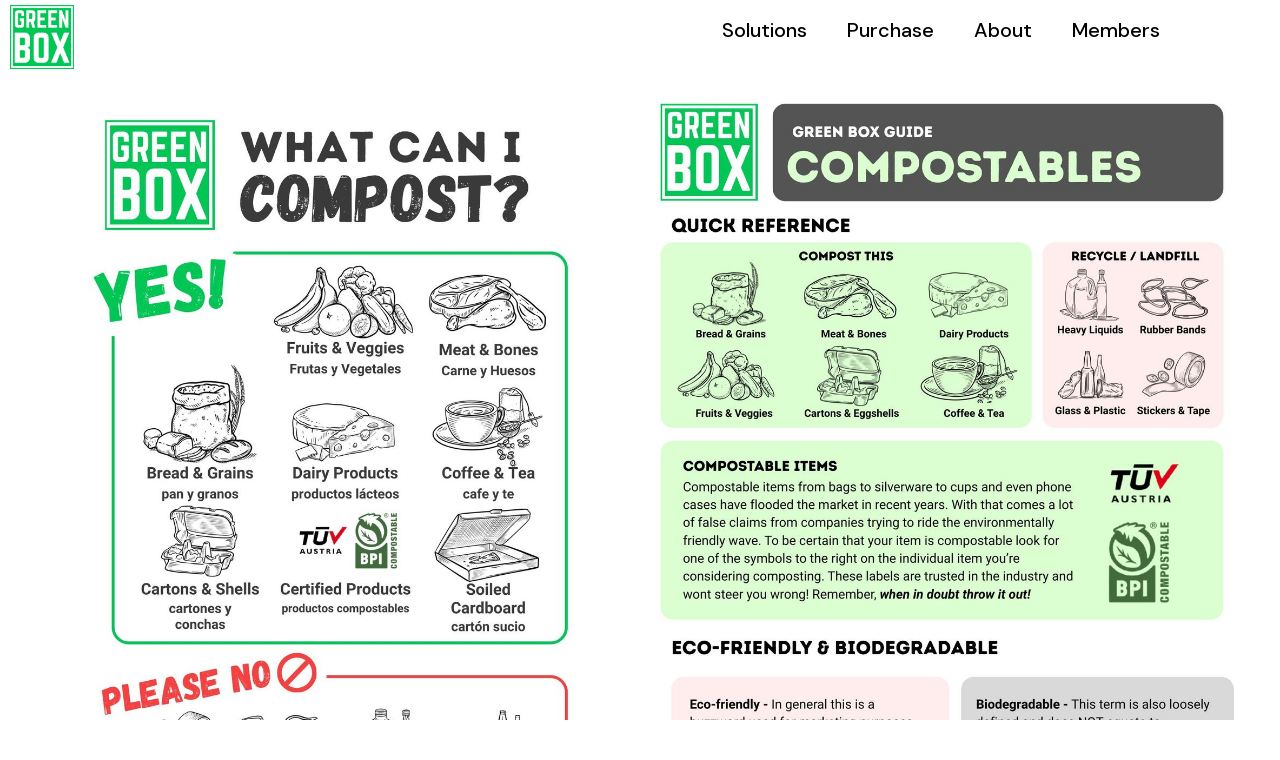

--- FILE ---
content_type: text/html
request_url: https://www.withgreenbox.com/what-can-i-compost
body_size: 3232
content:
<!DOCTYPE html><!-- Last Published: Fri Oct 03 2025 19:16:56 GMT+0000 (Coordinated Universal Time) --><html data-wf-domain="www.withgreenbox.com" data-wf-page="65b2ccde221b42ef17fcb53e" data-wf-site="606f4ea8a2799bac1694095f" lang="en"><head><meta charset="utf-8"/><title>What can I compost?</title><meta content="You can find the full list of items compostable in our service here. All food scraps, and some compostable containers can be composted." name="description"/><meta content="What can I compost?" property="og:title"/><meta content="You can find the full list of items compostable in our service here. All food scraps, and some compostable containers can be composted." property="og:description"/><meta content="What can I compost?" property="twitter:title"/><meta content="You can find the full list of items compostable in our service here. All food scraps, and some compostable containers can be composted." property="twitter:description"/><meta property="og:type" content="website"/><meta content="summary_large_image" name="twitter:card"/><meta content="width=device-width, initial-scale=1" name="viewport"/><meta content="tUSrO2hqiiqV1VmCZASivY5WAc_tkKzgI1elGQgw_xY" name="google-site-verification"/><link href="https://cdn.prod.website-files.com/606f4ea8a2799bac1694095f/css/bens-initial-project-43629d.webflow.shared.f8a87aa56.css" rel="stylesheet" type="text/css"/><link href="https://fonts.googleapis.com" rel="preconnect"/><link href="https://fonts.gstatic.com" rel="preconnect" crossorigin="anonymous"/><script src="https://ajax.googleapis.com/ajax/libs/webfont/1.6.26/webfont.js" type="text/javascript"></script><script type="text/javascript">WebFont.load({  google: {    families: ["Ubuntu:300,300italic,400,400italic,500,500italic,700,700italic","Exo:100,100italic,200,200italic,300,300italic,400,400italic,500,500italic,600,600italic,700,700italic,800,800italic,900,900italic","Varela:400","Droid Sans:400,700","Lato:100,100italic,300,300italic,400,400italic,700,700italic,900,900italic","DM Sans:regular,500,700"]  }});</script><script type="text/javascript">!function(o,c){var n=c.documentElement,t=" w-mod-";n.className+=t+"js",("ontouchstart"in o||o.DocumentTouch&&c instanceof DocumentTouch)&&(n.className+=t+"touch")}(window,document);</script><link href="https://cdn.prod.website-files.com/606f4ea8a2799bac1694095f/67c8a6d76182bd36501b5300_GBC%20Favicon.png" rel="shortcut icon" type="image/x-icon"/><link href="https://cdn.prod.website-files.com/606f4ea8a2799bac1694095f/67c8a69aa5be83f2425adcc9_GBC_Webclip.png" rel="apple-touch-icon"/><script async="" src="https://www.googletagmanager.com/gtag/js?id=UA-212985784-1"></script><script type="text/javascript">window.dataLayer = window.dataLayer || [];function gtag(){dataLayer.push(arguments);}gtag('js', new Date());gtag('config', 'UA-212985784-1', {'anonymize_ip': false});</script><script async="" src="https://www.googletagmanager.com/gtag/js?id=G-Q76CHDRZ6Z"></script><script type="text/javascript">window.dataLayer = window.dataLayer || [];function gtag(){dataLayer.push(arguments);}gtag('set', 'developer_id.dZGVlNj', true);gtag('js', new Date());gtag('config', 'G-Q76CHDRZ6Z');</script><script src="https://www.google.com/recaptcha/api.js" type="text/javascript"></script><img src="https://jelly.mdhv.io/v1/star.gif?pid=xA4COolZpgpMl2fBe7J9QTz6RK0M&src=mh&evt=hi" style="display: none;" width="0" height="0">
<script src='https://greenboxcompost.stopsuite.com/stopsuite-plugin.js'></script></head><body><div data-collapse="medium" data-animation="default" data-duration="400" data-easing="ease" data-easing2="ease" data-doc-height="1" role="banner" class="navbar-2 w-nav"><a href="https://www.withgreenbox.com" class="w-nav-brand"><img src="https://cdn.prod.website-files.com/606f4ea8a2799bac1694095f/62d03e54a61ff5c38b8869ba_GreenBoxPlain.png" loading="lazy" sizes="(max-width: 479px) 98vw, (max-width: 767px) 99vw, (max-width: 2000px) 100vw, 2000px" srcset="https://cdn.prod.website-files.com/606f4ea8a2799bac1694095f/62d03e54a61ff5c38b8869ba_GreenBoxPlain-p-500.png 500w, https://cdn.prod.website-files.com/606f4ea8a2799bac1694095f/62d03e54a61ff5c38b8869ba_GreenBoxPlain-p-800.png 800w, https://cdn.prod.website-files.com/606f4ea8a2799bac1694095f/62d03e54a61ff5c38b8869ba_GreenBoxPlain-p-1080.png 1080w, https://cdn.prod.website-files.com/606f4ea8a2799bac1694095f/62d03e54a61ff5c38b8869ba_GreenBoxPlain-p-1600.png 1600w, https://cdn.prod.website-files.com/606f4ea8a2799bac1694095f/62d03e54a61ff5c38b8869ba_GreenBoxPlain.png 2000w" alt="Green Box Compost" class="image-9"/></a><nav role="navigation" class="nav-menu-3 w-nav-menu"><div data-hover="true" data-delay="0" class="dropdown w-dropdown"><div class="nav-link w-dropdown-toggle"><div class="text-block-13">Solutions</div></div><nav class="dropdown-list w-dropdown-list"><a href="/residential" class="greenlink w-dropdown-link">Residential</a><a href="/commercial" class="greenlink w-dropdown-link">Commercial</a><a href="/apartment" class="greenlink w-dropdown-link">Apartment</a><a href="/event-composting" class="greenlink w-dropdown-link">Events</a><a href="/electronics-recycling" class="greenlink w-dropdown-link">Electronics</a></nav></div><div data-hover="true" data-delay="0" class="dropdown w-dropdown"><div class="nav-link w-dropdown-toggle"><div class="text-block-13">Purchase</div></div><nav class="dropdown-list w-dropdown-list"><a href="/compost" class="greenlink w-dropdown-link">Compost</a></nav></div><div data-hover="true" data-delay="0" class="dropdown w-dropdown"><div class="nav-link w-dropdown-toggle"><div class="text-block-14">About</div></div><nav class="dropdown-list w-dropdown-list"><a href="/what-can-i-compost" aria-current="page" class="greenlink w-dropdown-link w--current">What can I compost?</a><a href="/who-we-are" class="greenlink w-dropdown-link">Who We Are</a><a href="/faq" class="greenlink w-dropdown-link">FAQ</a><a href="/in-the-media" class="greenlink w-dropdown-link">In The Media</a><a href="/work" class="greenlink w-dropdown-link">Work at Green Box</a><a href="/tours" class="greenlink w-dropdown-link">Tours</a></nav></div><div data-hover="true" data-delay="0" class="right_menu_item dropdown w-dropdown"><div class="nav-link w-dropdown-toggle"><div class="text-block-15">Members</div></div><nav class="dropdown-list w-dropdown-list"><a href="https://portal.withgreenbox.com/" target="_blank" class="greenlink w-dropdown-link">Member Portal</a><a href="/issue-move-cancel-form" class="greenlink w-dropdown-link">Move/Cancel/Issue</a><a href="/green-box-referral-program" class="greenlink w-dropdown-link">Member Referrals</a></nav></div></nav><div class="menu-button-2 w-nav-button"><div class="w-icon-nav-menu"></div></div></div><section><div class="w-layout-blockcontainer widecontainer w-container"><div id="w-node-cdcbcafc-0e71-1cf6-ec7a-93032931780f-17fcb53e" class="w-layout-layout wf-layout-layout"><div class="w-layout-cell"><img src="https://cdn.prod.website-files.com/606f4ea8a2799bac1694095f/68278a7574a04884c77f7cf4_Bilingual-what%20is%20compostable.jpg" loading="lazy" sizes="(max-width: 767px) 100vw, (max-width: 991px) 728px, 940px" srcset="https://cdn.prod.website-files.com/606f4ea8a2799bac1694095f/68278a7574a04884c77f7cf4_Bilingual-what%20is%20compostable-p-500.jpg 500w, https://cdn.prod.website-files.com/606f4ea8a2799bac1694095f/68278a7574a04884c77f7cf4_Bilingual-what%20is%20compostable-p-800.jpg 800w, https://cdn.prod.website-files.com/606f4ea8a2799bac1694095f/68278a7574a04884c77f7cf4_Bilingual-what%20is%20compostable-p-1080.jpg 1080w, https://cdn.prod.website-files.com/606f4ea8a2799bac1694095f/68278a7574a04884c77f7cf4_Bilingual-what%20is%20compostable.jpg 1545w" alt=""/></div><div class="w-layout-cell"><img src="https://cdn.prod.website-files.com/606f4ea8a2799bac1694095f/682789748ab956787c1f21b6_Green%20Box%20Guide.jpg" loading="lazy" sizes="(max-width: 767px) 100vw, (max-width: 991px) 728px, 940px" srcset="https://cdn.prod.website-files.com/606f4ea8a2799bac1694095f/682789748ab956787c1f21b6_Green%20Box%20Guide-p-500.jpg 500w, https://cdn.prod.website-files.com/606f4ea8a2799bac1694095f/682789748ab956787c1f21b6_Green%20Box%20Guide-p-800.jpg 800w, https://cdn.prod.website-files.com/606f4ea8a2799bac1694095f/682789748ab956787c1f21b6_Green%20Box%20Guide-p-1080.jpg 1080w, https://cdn.prod.website-files.com/606f4ea8a2799bac1694095f/682789748ab956787c1f21b6_Green%20Box%20Guide.jpg 1545w" alt=""/></div><div class="w-layout-cell"><a href="https://cdn.prod.website-files.com/606f4ea8a2799bac1694095f/682788c6ec949d20260d486e_Bilingual-what%20is%20compostable.pdf" class="main-primary-button w-button">Download PDF here</a></div><div class="w-layout-cell"><a href="https://cdn.prod.website-files.com/606f4ea8a2799bac1694095f/682788c81de0e2fb9f7f6c88_Green%20Box%20Compostables%20Guide.pdf" class="primary-button w-button">Download Full PDF here</a></div></div></div></section><section><div class="w-layout-blockcontainer widecontainer w-container"><div id="w-node-_7890f2ca-df00-3cc0-a3be-0fa41407c3fb-17fcb53e" class="w-layout-layout wf-layout-layout"><div class="w-layout-cell"><h2 class="heading">BetterBin Partnership</h2></div><div class="w-layout-cell"><img src="https://cdn.prod.website-files.com/606f4ea8a2799bac1694095f/640227128294f779b20cea23_install_betterbin.png" loading="lazy" sizes="(max-width: 767px) 100vw, (max-width: 991px) 728px, 940px" srcset="https://cdn.prod.website-files.com/606f4ea8a2799bac1694095f/640227128294f779b20cea23_install_betterbin-p-500.png 500w, https://cdn.prod.website-files.com/606f4ea8a2799bac1694095f/640227128294f779b20cea23_install_betterbin-p-800.png 800w, https://cdn.prod.website-files.com/606f4ea8a2799bac1694095f/640227128294f779b20cea23_install_betterbin-p-1080.png 1080w, https://cdn.prod.website-files.com/606f4ea8a2799bac1694095f/640227128294f779b20cea23_install_betterbin.png 1195w" alt="" class="image-31"/></div><div class="w-layout-cell"><img src="https://cdn.prod.website-files.com/606f4ea8a2799bac1694095f/6402272894f6e318bf710e71_search_betterbin.png" loading="lazy" sizes="(max-width: 767px) 100vw, (max-width: 991px) 728px, 940px" srcset="https://cdn.prod.website-files.com/606f4ea8a2799bac1694095f/6402272894f6e318bf710e71_search_betterbin-p-500.png 500w, https://cdn.prod.website-files.com/606f4ea8a2799bac1694095f/6402272894f6e318bf710e71_search_betterbin-p-800.png 800w, https://cdn.prod.website-files.com/606f4ea8a2799bac1694095f/6402272894f6e318bf710e71_search_betterbin-p-1080.png 1080w, https://cdn.prod.website-files.com/606f4ea8a2799bac1694095f/6402272894f6e318bf710e71_search_betterbin.png 1192w" alt="" class="image-32"/></div></div></div></section><footer class="section footer"><div class="container w-container"><div class="footer-menu"><a href="#" class="footer-brand w-inline-block"><div class="text-block">GREEN BOX compost</div></a><div class="footer-column"><h3 class="footer-label">Home</h3><ul role="list" class="w-list-unstyled"><li><a href="https://www.withgreenbox.com#services" class="footer-link">Services</a></li><li><a href="/commercial" class="footer-link">Business</a></li><li><a href="/apartment" class="footer-link">Apartment</a><a href="https://www.withgreenbox.com#how_it_works" class="footer-link">How it Works</a><a href="https://www.withgreenbox.com#why_compost" class="footer-link">Why Compost</a></li></ul></div><div class="footer-column"><h3 class="footer-label">Members</h3><ul role="list" class="w-list-unstyled"><li><a href="#" class="footer-link">Member Portal</a><a href="#" class="footer-link">Missed Service</a></li><li><a href="#" class="footer-link">Change Address</a><a href="#" class="footer-link">Cancel Service</a><a href="#" class="footer-link">Off Route Service</a></li></ul></div><div class="footer-column"><h3 class="footer-label">Contact us</h3><ul role="list" class="w-list-unstyled"><li><a href="mailto:info@mailomattic.co?subject=Howdy%20%F0%9F%91%8B" class="footer-link">compost@withgreenbox.com</a><a href="https://www.facebook.com/GreenBoxCompost" target="_blank" class="footer-link">facebook</a><a href="https://www.instagram.com/greenboxcompost1/" target="_blank" class="footer-link">instagram</a></li></ul></div></div></div></footer><script src="https://d3e54v103j8qbb.cloudfront.net/js/jquery-3.5.1.min.dc5e7f18c8.js?site=606f4ea8a2799bac1694095f" type="text/javascript" integrity="sha256-9/aliU8dGd2tb6OSsuzixeV4y/faTqgFtohetphbbj0=" crossorigin="anonymous"></script><script src="https://cdn.prod.website-files.com/606f4ea8a2799bac1694095f/js/webflow.schunk.36b8fb49256177c8.js" type="text/javascript"></script><script src="https://cdn.prod.website-files.com/606f4ea8a2799bac1694095f/js/webflow.c9b1f669.f99b99223d212786.js" type="text/javascript"></script></body></html>

--- FILE ---
content_type: text/css
request_url: https://cdn.prod.website-files.com/606f4ea8a2799bac1694095f/css/bens-initial-project-43629d.webflow.shared.f8a87aa56.css
body_size: 24991
content:
html {
  -webkit-text-size-adjust: 100%;
  -ms-text-size-adjust: 100%;
  font-family: sans-serif;
}

body {
  margin: 0;
}

article, aside, details, figcaption, figure, footer, header, hgroup, main, menu, nav, section, summary {
  display: block;
}

audio, canvas, progress, video {
  vertical-align: baseline;
  display: inline-block;
}

audio:not([controls]) {
  height: 0;
  display: none;
}

[hidden], template {
  display: none;
}

a {
  background-color: #0000;
}

a:active, a:hover {
  outline: 0;
}

abbr[title] {
  border-bottom: 1px dotted;
}

b, strong {
  font-weight: bold;
}

dfn {
  font-style: italic;
}

h1 {
  margin: .67em 0;
  font-size: 2em;
}

mark {
  color: #000;
  background: #ff0;
}

small {
  font-size: 80%;
}

sub, sup {
  vertical-align: baseline;
  font-size: 75%;
  line-height: 0;
  position: relative;
}

sup {
  top: -.5em;
}

sub {
  bottom: -.25em;
}

img {
  border: 0;
}

svg:not(:root) {
  overflow: hidden;
}

hr {
  box-sizing: content-box;
  height: 0;
}

pre {
  overflow: auto;
}

code, kbd, pre, samp {
  font-family: monospace;
  font-size: 1em;
}

button, input, optgroup, select, textarea {
  color: inherit;
  font: inherit;
  margin: 0;
}

button {
  overflow: visible;
}

button, select {
  text-transform: none;
}

button, html input[type="button"], input[type="reset"] {
  -webkit-appearance: button;
  cursor: pointer;
}

button[disabled], html input[disabled] {
  cursor: default;
}

button::-moz-focus-inner, input::-moz-focus-inner {
  border: 0;
  padding: 0;
}

input {
  line-height: normal;
}

input[type="checkbox"], input[type="radio"] {
  box-sizing: border-box;
  padding: 0;
}

input[type="number"]::-webkit-inner-spin-button, input[type="number"]::-webkit-outer-spin-button {
  height: auto;
}

input[type="search"] {
  -webkit-appearance: none;
}

input[type="search"]::-webkit-search-cancel-button, input[type="search"]::-webkit-search-decoration {
  -webkit-appearance: none;
}

legend {
  border: 0;
  padding: 0;
}

textarea {
  overflow: auto;
}

optgroup {
  font-weight: bold;
}

table {
  border-collapse: collapse;
  border-spacing: 0;
}

td, th {
  padding: 0;
}

@font-face {
  font-family: webflow-icons;
  src: url("[data-uri]") format("truetype");
  font-weight: normal;
  font-style: normal;
}

[class^="w-icon-"], [class*=" w-icon-"] {
  speak: none;
  font-variant: normal;
  text-transform: none;
  -webkit-font-smoothing: antialiased;
  -moz-osx-font-smoothing: grayscale;
  font-style: normal;
  font-weight: normal;
  line-height: 1;
  font-family: webflow-icons !important;
}

.w-icon-slider-right:before {
  content: "";
}

.w-icon-slider-left:before {
  content: "";
}

.w-icon-nav-menu:before {
  content: "";
}

.w-icon-arrow-down:before, .w-icon-dropdown-toggle:before {
  content: "";
}

.w-icon-file-upload-remove:before {
  content: "";
}

.w-icon-file-upload-icon:before {
  content: "";
}

* {
  box-sizing: border-box;
}

html {
  height: 100%;
}

body {
  color: #333;
  background-color: #fff;
  min-height: 100%;
  margin: 0;
  font-family: Arial, sans-serif;
  font-size: 14px;
  line-height: 20px;
}

img {
  vertical-align: middle;
  max-width: 100%;
  display: inline-block;
}

html.w-mod-touch * {
  background-attachment: scroll !important;
}

.w-block {
  display: block;
}

.w-inline-block {
  max-width: 100%;
  display: inline-block;
}

.w-clearfix:before, .w-clearfix:after {
  content: " ";
  grid-area: 1 / 1 / 2 / 2;
  display: table;
}

.w-clearfix:after {
  clear: both;
}

.w-hidden {
  display: none;
}

.w-button {
  color: #fff;
  line-height: inherit;
  cursor: pointer;
  background-color: #3898ec;
  border: 0;
  border-radius: 0;
  padding: 9px 15px;
  text-decoration: none;
  display: inline-block;
}

input.w-button {
  -webkit-appearance: button;
}

html[data-w-dynpage] [data-w-cloak] {
  color: #0000 !important;
}

.w-code-block {
  margin: unset;
}

pre.w-code-block code {
  all: inherit;
}

.w-optimization {
  display: contents;
}

.w-webflow-badge, .w-webflow-badge > img {
  box-sizing: unset;
  width: unset;
  height: unset;
  max-height: unset;
  max-width: unset;
  min-height: unset;
  min-width: unset;
  margin: unset;
  padding: unset;
  float: unset;
  clear: unset;
  border: unset;
  border-radius: unset;
  background: unset;
  background-image: unset;
  background-position: unset;
  background-size: unset;
  background-repeat: unset;
  background-origin: unset;
  background-clip: unset;
  background-attachment: unset;
  background-color: unset;
  box-shadow: unset;
  transform: unset;
  direction: unset;
  font-family: unset;
  font-weight: unset;
  color: unset;
  font-size: unset;
  line-height: unset;
  font-style: unset;
  font-variant: unset;
  text-align: unset;
  letter-spacing: unset;
  -webkit-text-decoration: unset;
  text-decoration: unset;
  text-indent: unset;
  text-transform: unset;
  list-style-type: unset;
  text-shadow: unset;
  vertical-align: unset;
  cursor: unset;
  white-space: unset;
  word-break: unset;
  word-spacing: unset;
  word-wrap: unset;
  transition: unset;
}

.w-webflow-badge {
  white-space: nowrap;
  cursor: pointer;
  box-shadow: 0 0 0 1px #0000001a, 0 1px 3px #0000001a;
  visibility: visible !important;
  opacity: 1 !important;
  z-index: 2147483647 !important;
  color: #aaadb0 !important;
  overflow: unset !important;
  background-color: #fff !important;
  border-radius: 3px !important;
  width: auto !important;
  height: auto !important;
  margin: 0 !important;
  padding: 6px !important;
  font-size: 12px !important;
  line-height: 14px !important;
  text-decoration: none !important;
  display: inline-block !important;
  position: fixed !important;
  inset: auto 12px 12px auto !important;
  transform: none !important;
}

.w-webflow-badge > img {
  position: unset;
  visibility: unset !important;
  opacity: 1 !important;
  vertical-align: middle !important;
  display: inline-block !important;
}

h1, h2, h3, h4, h5, h6 {
  margin-bottom: 10px;
  font-weight: bold;
}

h1 {
  margin-top: 20px;
  font-size: 38px;
  line-height: 44px;
}

h2 {
  margin-top: 20px;
  font-size: 32px;
  line-height: 36px;
}

h3 {
  margin-top: 20px;
  font-size: 24px;
  line-height: 30px;
}

h4 {
  margin-top: 10px;
  font-size: 18px;
  line-height: 24px;
}

h5 {
  margin-top: 10px;
  font-size: 14px;
  line-height: 20px;
}

h6 {
  margin-top: 10px;
  font-size: 12px;
  line-height: 18px;
}

p {
  margin-top: 0;
  margin-bottom: 10px;
}

blockquote {
  border-left: 5px solid #e2e2e2;
  margin: 0 0 10px;
  padding: 10px 20px;
  font-size: 18px;
  line-height: 22px;
}

figure {
  margin: 0 0 10px;
}

figcaption {
  text-align: center;
  margin-top: 5px;
}

ul, ol {
  margin-top: 0;
  margin-bottom: 10px;
  padding-left: 40px;
}

.w-list-unstyled {
  padding-left: 0;
  list-style: none;
}

.w-embed:before, .w-embed:after {
  content: " ";
  grid-area: 1 / 1 / 2 / 2;
  display: table;
}

.w-embed:after {
  clear: both;
}

.w-video {
  width: 100%;
  padding: 0;
  position: relative;
}

.w-video iframe, .w-video object, .w-video embed {
  border: none;
  width: 100%;
  height: 100%;
  position: absolute;
  top: 0;
  left: 0;
}

fieldset {
  border: 0;
  margin: 0;
  padding: 0;
}

button, [type="button"], [type="reset"] {
  cursor: pointer;
  -webkit-appearance: button;
  border: 0;
}

.w-form {
  margin: 0 0 15px;
}

.w-form-done {
  text-align: center;
  background-color: #ddd;
  padding: 20px;
  display: none;
}

.w-form-fail {
  background-color: #ffdede;
  margin-top: 10px;
  padding: 10px;
  display: none;
}

label {
  margin-bottom: 5px;
  font-weight: bold;
  display: block;
}

.w-input, .w-select {
  color: #333;
  vertical-align: middle;
  background-color: #fff;
  border: 1px solid #ccc;
  width: 100%;
  height: 38px;
  margin-bottom: 10px;
  padding: 8px 12px;
  font-size: 14px;
  line-height: 1.42857;
  display: block;
}

.w-input::placeholder, .w-select::placeholder {
  color: #999;
}

.w-input:focus, .w-select:focus {
  border-color: #3898ec;
  outline: 0;
}

.w-input[disabled], .w-select[disabled], .w-input[readonly], .w-select[readonly], fieldset[disabled] .w-input, fieldset[disabled] .w-select {
  cursor: not-allowed;
}

.w-input[disabled]:not(.w-input-disabled), .w-select[disabled]:not(.w-input-disabled), .w-input[readonly], .w-select[readonly], fieldset[disabled]:not(.w-input-disabled) .w-input, fieldset[disabled]:not(.w-input-disabled) .w-select {
  background-color: #eee;
}

textarea.w-input, textarea.w-select {
  height: auto;
}

.w-select {
  background-color: #f3f3f3;
}

.w-select[multiple] {
  height: auto;
}

.w-form-label {
  cursor: pointer;
  margin-bottom: 0;
  font-weight: normal;
  display: inline-block;
}

.w-radio {
  margin-bottom: 5px;
  padding-left: 20px;
  display: block;
}

.w-radio:before, .w-radio:after {
  content: " ";
  grid-area: 1 / 1 / 2 / 2;
  display: table;
}

.w-radio:after {
  clear: both;
}

.w-radio-input {
  float: left;
  margin: 3px 0 0 -20px;
  line-height: normal;
}

.w-file-upload {
  margin-bottom: 10px;
  display: block;
}

.w-file-upload-input {
  opacity: 0;
  z-index: -100;
  width: .1px;
  height: .1px;
  position: absolute;
  overflow: hidden;
}

.w-file-upload-default, .w-file-upload-uploading, .w-file-upload-success {
  color: #333;
  display: inline-block;
}

.w-file-upload-error {
  margin-top: 10px;
  display: block;
}

.w-file-upload-default.w-hidden, .w-file-upload-uploading.w-hidden, .w-file-upload-error.w-hidden, .w-file-upload-success.w-hidden {
  display: none;
}

.w-file-upload-uploading-btn {
  cursor: pointer;
  background-color: #fafafa;
  border: 1px solid #ccc;
  margin: 0;
  padding: 8px 12px;
  font-size: 14px;
  font-weight: normal;
  display: flex;
}

.w-file-upload-file {
  background-color: #fafafa;
  border: 1px solid #ccc;
  flex-grow: 1;
  justify-content: space-between;
  margin: 0;
  padding: 8px 9px 8px 11px;
  display: flex;
}

.w-file-upload-file-name {
  font-size: 14px;
  font-weight: normal;
  display: block;
}

.w-file-remove-link {
  cursor: pointer;
  width: auto;
  height: auto;
  margin-top: 3px;
  margin-left: 10px;
  padding: 3px;
  display: block;
}

.w-icon-file-upload-remove {
  margin: auto;
  font-size: 10px;
}

.w-file-upload-error-msg {
  color: #ea384c;
  padding: 2px 0;
  display: inline-block;
}

.w-file-upload-info {
  padding: 0 12px;
  line-height: 38px;
  display: inline-block;
}

.w-file-upload-label {
  cursor: pointer;
  background-color: #fafafa;
  border: 1px solid #ccc;
  margin: 0;
  padding: 8px 12px;
  font-size: 14px;
  font-weight: normal;
  display: inline-block;
}

.w-icon-file-upload-icon, .w-icon-file-upload-uploading {
  width: 20px;
  margin-right: 8px;
  display: inline-block;
}

.w-icon-file-upload-uploading {
  height: 20px;
}

.w-container {
  max-width: 940px;
  margin-left: auto;
  margin-right: auto;
}

.w-container:before, .w-container:after {
  content: " ";
  grid-area: 1 / 1 / 2 / 2;
  display: table;
}

.w-container:after {
  clear: both;
}

.w-container .w-row {
  margin-left: -10px;
  margin-right: -10px;
}

.w-row:before, .w-row:after {
  content: " ";
  grid-area: 1 / 1 / 2 / 2;
  display: table;
}

.w-row:after {
  clear: both;
}

.w-row .w-row {
  margin-left: 0;
  margin-right: 0;
}

.w-col {
  float: left;
  width: 100%;
  min-height: 1px;
  padding-left: 10px;
  padding-right: 10px;
  position: relative;
}

.w-col .w-col {
  padding-left: 0;
  padding-right: 0;
}

.w-col-1 {
  width: 8.33333%;
}

.w-col-2 {
  width: 16.6667%;
}

.w-col-3 {
  width: 25%;
}

.w-col-4 {
  width: 33.3333%;
}

.w-col-5 {
  width: 41.6667%;
}

.w-col-6 {
  width: 50%;
}

.w-col-7 {
  width: 58.3333%;
}

.w-col-8 {
  width: 66.6667%;
}

.w-col-9 {
  width: 75%;
}

.w-col-10 {
  width: 83.3333%;
}

.w-col-11 {
  width: 91.6667%;
}

.w-col-12 {
  width: 100%;
}

.w-hidden-main {
  display: none !important;
}

@media screen and (max-width: 991px) {
  .w-container {
    max-width: 728px;
  }

  .w-hidden-main {
    display: inherit !important;
  }

  .w-hidden-medium {
    display: none !important;
  }

  .w-col-medium-1 {
    width: 8.33333%;
  }

  .w-col-medium-2 {
    width: 16.6667%;
  }

  .w-col-medium-3 {
    width: 25%;
  }

  .w-col-medium-4 {
    width: 33.3333%;
  }

  .w-col-medium-5 {
    width: 41.6667%;
  }

  .w-col-medium-6 {
    width: 50%;
  }

  .w-col-medium-7 {
    width: 58.3333%;
  }

  .w-col-medium-8 {
    width: 66.6667%;
  }

  .w-col-medium-9 {
    width: 75%;
  }

  .w-col-medium-10 {
    width: 83.3333%;
  }

  .w-col-medium-11 {
    width: 91.6667%;
  }

  .w-col-medium-12 {
    width: 100%;
  }

  .w-col-stack {
    width: 100%;
    left: auto;
    right: auto;
  }
}

@media screen and (max-width: 767px) {
  .w-hidden-main, .w-hidden-medium {
    display: inherit !important;
  }

  .w-hidden-small {
    display: none !important;
  }

  .w-row, .w-container .w-row {
    margin-left: 0;
    margin-right: 0;
  }

  .w-col {
    width: 100%;
    left: auto;
    right: auto;
  }

  .w-col-small-1 {
    width: 8.33333%;
  }

  .w-col-small-2 {
    width: 16.6667%;
  }

  .w-col-small-3 {
    width: 25%;
  }

  .w-col-small-4 {
    width: 33.3333%;
  }

  .w-col-small-5 {
    width: 41.6667%;
  }

  .w-col-small-6 {
    width: 50%;
  }

  .w-col-small-7 {
    width: 58.3333%;
  }

  .w-col-small-8 {
    width: 66.6667%;
  }

  .w-col-small-9 {
    width: 75%;
  }

  .w-col-small-10 {
    width: 83.3333%;
  }

  .w-col-small-11 {
    width: 91.6667%;
  }

  .w-col-small-12 {
    width: 100%;
  }
}

@media screen and (max-width: 479px) {
  .w-container {
    max-width: none;
  }

  .w-hidden-main, .w-hidden-medium, .w-hidden-small {
    display: inherit !important;
  }

  .w-hidden-tiny {
    display: none !important;
  }

  .w-col {
    width: 100%;
  }

  .w-col-tiny-1 {
    width: 8.33333%;
  }

  .w-col-tiny-2 {
    width: 16.6667%;
  }

  .w-col-tiny-3 {
    width: 25%;
  }

  .w-col-tiny-4 {
    width: 33.3333%;
  }

  .w-col-tiny-5 {
    width: 41.6667%;
  }

  .w-col-tiny-6 {
    width: 50%;
  }

  .w-col-tiny-7 {
    width: 58.3333%;
  }

  .w-col-tiny-8 {
    width: 66.6667%;
  }

  .w-col-tiny-9 {
    width: 75%;
  }

  .w-col-tiny-10 {
    width: 83.3333%;
  }

  .w-col-tiny-11 {
    width: 91.6667%;
  }

  .w-col-tiny-12 {
    width: 100%;
  }
}

.w-widget {
  position: relative;
}

.w-widget-map {
  width: 100%;
  height: 400px;
}

.w-widget-map label {
  width: auto;
  display: inline;
}

.w-widget-map img {
  max-width: inherit;
}

.w-widget-map .gm-style-iw {
  text-align: center;
}

.w-widget-map .gm-style-iw > button {
  display: none !important;
}

.w-widget-twitter {
  overflow: hidden;
}

.w-widget-twitter-count-shim {
  vertical-align: top;
  text-align: center;
  background: #fff;
  border: 1px solid #758696;
  border-radius: 3px;
  width: 28px;
  height: 20px;
  display: inline-block;
  position: relative;
}

.w-widget-twitter-count-shim * {
  pointer-events: none;
  -webkit-user-select: none;
  user-select: none;
}

.w-widget-twitter-count-shim .w-widget-twitter-count-inner {
  text-align: center;
  color: #999;
  font-family: serif;
  font-size: 15px;
  line-height: 12px;
  position: relative;
}

.w-widget-twitter-count-shim .w-widget-twitter-count-clear {
  display: block;
  position: relative;
}

.w-widget-twitter-count-shim.w--large {
  width: 36px;
  height: 28px;
}

.w-widget-twitter-count-shim.w--large .w-widget-twitter-count-inner {
  font-size: 18px;
  line-height: 18px;
}

.w-widget-twitter-count-shim:not(.w--vertical) {
  margin-left: 5px;
  margin-right: 8px;
}

.w-widget-twitter-count-shim:not(.w--vertical).w--large {
  margin-left: 6px;
}

.w-widget-twitter-count-shim:not(.w--vertical):before, .w-widget-twitter-count-shim:not(.w--vertical):after {
  content: " ";
  pointer-events: none;
  border: solid #0000;
  width: 0;
  height: 0;
  position: absolute;
  top: 50%;
  left: 0;
}

.w-widget-twitter-count-shim:not(.w--vertical):before {
  border-width: 4px;
  border-color: #75869600 #5d6c7b #75869600 #75869600;
  margin-top: -4px;
  margin-left: -9px;
}

.w-widget-twitter-count-shim:not(.w--vertical).w--large:before {
  border-width: 5px;
  margin-top: -5px;
  margin-left: -10px;
}

.w-widget-twitter-count-shim:not(.w--vertical):after {
  border-width: 4px;
  border-color: #fff0 #fff #fff0 #fff0;
  margin-top: -4px;
  margin-left: -8px;
}

.w-widget-twitter-count-shim:not(.w--vertical).w--large:after {
  border-width: 5px;
  margin-top: -5px;
  margin-left: -9px;
}

.w-widget-twitter-count-shim.w--vertical {
  width: 61px;
  height: 33px;
  margin-bottom: 8px;
}

.w-widget-twitter-count-shim.w--vertical:before, .w-widget-twitter-count-shim.w--vertical:after {
  content: " ";
  pointer-events: none;
  border: solid #0000;
  width: 0;
  height: 0;
  position: absolute;
  top: 100%;
  left: 50%;
}

.w-widget-twitter-count-shim.w--vertical:before {
  border-width: 5px;
  border-color: #5d6c7b #75869600 #75869600;
  margin-left: -5px;
}

.w-widget-twitter-count-shim.w--vertical:after {
  border-width: 4px;
  border-color: #fff #fff0 #fff0;
  margin-left: -4px;
}

.w-widget-twitter-count-shim.w--vertical .w-widget-twitter-count-inner {
  font-size: 18px;
  line-height: 22px;
}

.w-widget-twitter-count-shim.w--vertical.w--large {
  width: 76px;
}

.w-background-video {
  color: #fff;
  height: 500px;
  position: relative;
  overflow: hidden;
}

.w-background-video > video {
  object-fit: cover;
  z-index: -100;
  background-position: 50%;
  background-size: cover;
  width: 100%;
  height: 100%;
  margin: auto;
  position: absolute;
  inset: -100%;
}

.w-background-video > video::-webkit-media-controls-start-playback-button {
  -webkit-appearance: none;
  display: none !important;
}

.w-background-video--control {
  background-color: #0000;
  padding: 0;
  position: absolute;
  bottom: 1em;
  right: 1em;
}

.w-background-video--control > [hidden] {
  display: none !important;
}

.w-slider {
  text-align: center;
  clear: both;
  -webkit-tap-highlight-color: #0000;
  tap-highlight-color: #0000;
  background: #ddd;
  height: 300px;
  position: relative;
}

.w-slider-mask {
  z-index: 1;
  white-space: nowrap;
  height: 100%;
  display: block;
  position: relative;
  left: 0;
  right: 0;
  overflow: hidden;
}

.w-slide {
  vertical-align: top;
  white-space: normal;
  text-align: left;
  width: 100%;
  height: 100%;
  display: inline-block;
  position: relative;
}

.w-slider-nav {
  z-index: 2;
  text-align: center;
  -webkit-tap-highlight-color: #0000;
  tap-highlight-color: #0000;
  height: 40px;
  margin: auto;
  padding-top: 10px;
  position: absolute;
  inset: auto 0 0;
}

.w-slider-nav.w-round > div {
  border-radius: 100%;
}

.w-slider-nav.w-num > div {
  font-size: inherit;
  line-height: inherit;
  width: auto;
  height: auto;
  padding: .2em .5em;
}

.w-slider-nav.w-shadow > div {
  box-shadow: 0 0 3px #3336;
}

.w-slider-nav-invert {
  color: #fff;
}

.w-slider-nav-invert > div {
  background-color: #2226;
}

.w-slider-nav-invert > div.w-active {
  background-color: #222;
}

.w-slider-dot {
  cursor: pointer;
  background-color: #fff6;
  width: 1em;
  height: 1em;
  margin: 0 3px .5em;
  transition: background-color .1s, color .1s;
  display: inline-block;
  position: relative;
}

.w-slider-dot.w-active {
  background-color: #fff;
}

.w-slider-dot:focus {
  outline: none;
  box-shadow: 0 0 0 2px #fff;
}

.w-slider-dot:focus.w-active {
  box-shadow: none;
}

.w-slider-arrow-left, .w-slider-arrow-right {
  cursor: pointer;
  color: #fff;
  -webkit-tap-highlight-color: #0000;
  tap-highlight-color: #0000;
  -webkit-user-select: none;
  user-select: none;
  width: 80px;
  margin: auto;
  font-size: 40px;
  position: absolute;
  inset: 0;
  overflow: hidden;
}

.w-slider-arrow-left [class^="w-icon-"], .w-slider-arrow-right [class^="w-icon-"], .w-slider-arrow-left [class*=" w-icon-"], .w-slider-arrow-right [class*=" w-icon-"] {
  position: absolute;
}

.w-slider-arrow-left:focus, .w-slider-arrow-right:focus {
  outline: 0;
}

.w-slider-arrow-left {
  z-index: 3;
  right: auto;
}

.w-slider-arrow-right {
  z-index: 4;
  left: auto;
}

.w-icon-slider-left, .w-icon-slider-right {
  width: 1em;
  height: 1em;
  margin: auto;
  inset: 0;
}

.w-slider-aria-label {
  clip: rect(0 0 0 0);
  border: 0;
  width: 1px;
  height: 1px;
  margin: -1px;
  padding: 0;
  position: absolute;
  overflow: hidden;
}

.w-slider-force-show {
  display: block !important;
}

.w-dropdown {
  text-align: left;
  z-index: 900;
  margin-left: auto;
  margin-right: auto;
  display: inline-block;
  position: relative;
}

.w-dropdown-btn, .w-dropdown-toggle, .w-dropdown-link {
  vertical-align: top;
  color: #222;
  text-align: left;
  white-space: nowrap;
  margin-left: auto;
  margin-right: auto;
  padding: 20px;
  text-decoration: none;
  position: relative;
}

.w-dropdown-toggle {
  -webkit-user-select: none;
  user-select: none;
  cursor: pointer;
  padding-right: 40px;
  display: inline-block;
}

.w-dropdown-toggle:focus {
  outline: 0;
}

.w-icon-dropdown-toggle {
  width: 1em;
  height: 1em;
  margin: auto 20px auto auto;
  position: absolute;
  top: 0;
  bottom: 0;
  right: 0;
}

.w-dropdown-list {
  background: #ddd;
  min-width: 100%;
  display: none;
  position: absolute;
}

.w-dropdown-list.w--open {
  display: block;
}

.w-dropdown-link {
  color: #222;
  padding: 10px 20px;
  display: block;
}

.w-dropdown-link.w--current {
  color: #0082f3;
}

.w-dropdown-link:focus {
  outline: 0;
}

@media screen and (max-width: 767px) {
  .w-nav-brand {
    padding-left: 10px;
  }
}

.w-lightbox-backdrop {
  cursor: auto;
  letter-spacing: normal;
  text-indent: 0;
  text-shadow: none;
  text-transform: none;
  visibility: visible;
  white-space: normal;
  word-break: normal;
  word-spacing: normal;
  word-wrap: normal;
  color: #fff;
  text-align: center;
  z-index: 2000;
  opacity: 0;
  -webkit-user-select: none;
  -moz-user-select: none;
  -webkit-tap-highlight-color: transparent;
  background: #000000e6;
  outline: 0;
  font-family: Helvetica Neue, Helvetica, Ubuntu, Segoe UI, Verdana, sans-serif;
  font-size: 17px;
  font-style: normal;
  font-weight: 300;
  line-height: 1.2;
  list-style: disc;
  position: fixed;
  inset: 0;
  -webkit-transform: translate(0);
}

.w-lightbox-backdrop, .w-lightbox-container {
  -webkit-overflow-scrolling: touch;
  height: 100%;
  overflow: auto;
}

.w-lightbox-content {
  height: 100vh;
  position: relative;
  overflow: hidden;
}

.w-lightbox-view {
  opacity: 0;
  width: 100vw;
  height: 100vh;
  position: absolute;
}

.w-lightbox-view:before {
  content: "";
  height: 100vh;
}

.w-lightbox-group, .w-lightbox-group .w-lightbox-view, .w-lightbox-group .w-lightbox-view:before {
  height: 86vh;
}

.w-lightbox-frame, .w-lightbox-view:before {
  vertical-align: middle;
  display: inline-block;
}

.w-lightbox-figure {
  margin: 0;
  position: relative;
}

.w-lightbox-group .w-lightbox-figure {
  cursor: pointer;
}

.w-lightbox-img {
  width: auto;
  max-width: none;
  height: auto;
}

.w-lightbox-image {
  float: none;
  max-width: 100vw;
  max-height: 100vh;
  display: block;
}

.w-lightbox-group .w-lightbox-image {
  max-height: 86vh;
}

.w-lightbox-caption {
  text-align: left;
  text-overflow: ellipsis;
  white-space: nowrap;
  background: #0006;
  padding: .5em 1em;
  position: absolute;
  bottom: 0;
  left: 0;
  right: 0;
  overflow: hidden;
}

.w-lightbox-embed {
  width: 100%;
  height: 100%;
  position: absolute;
  inset: 0;
}

.w-lightbox-control {
  cursor: pointer;
  background-position: center;
  background-repeat: no-repeat;
  background-size: 24px;
  width: 4em;
  transition: all .3s;
  position: absolute;
  top: 0;
}

.w-lightbox-left {
  background-image: url("[data-uri]");
  display: none;
  bottom: 0;
  left: 0;
}

.w-lightbox-right {
  background-image: url("[data-uri]");
  display: none;
  bottom: 0;
  right: 0;
}

.w-lightbox-close {
  background-image: url("[data-uri]");
  background-size: 18px;
  height: 2.6em;
  right: 0;
}

.w-lightbox-strip {
  white-space: nowrap;
  padding: 0 1vh;
  line-height: 0;
  position: absolute;
  bottom: 0;
  left: 0;
  right: 0;
  overflow: auto hidden;
}

.w-lightbox-item {
  box-sizing: content-box;
  cursor: pointer;
  width: 10vh;
  padding: 2vh 1vh;
  display: inline-block;
  -webkit-transform: translate3d(0, 0, 0);
}

.w-lightbox-active {
  opacity: .3;
}

.w-lightbox-thumbnail {
  background: #222;
  height: 10vh;
  position: relative;
  overflow: hidden;
}

.w-lightbox-thumbnail-image {
  position: absolute;
  top: 0;
  left: 0;
}

.w-lightbox-thumbnail .w-lightbox-tall {
  width: 100%;
  top: 50%;
  transform: translate(0, -50%);
}

.w-lightbox-thumbnail .w-lightbox-wide {
  height: 100%;
  left: 50%;
  transform: translate(-50%);
}

.w-lightbox-spinner {
  box-sizing: border-box;
  border: 5px solid #0006;
  border-radius: 50%;
  width: 40px;
  height: 40px;
  margin-top: -20px;
  margin-left: -20px;
  animation: .8s linear infinite spin;
  position: absolute;
  top: 50%;
  left: 50%;
}

.w-lightbox-spinner:after {
  content: "";
  border: 3px solid #0000;
  border-bottom-color: #fff;
  border-radius: 50%;
  position: absolute;
  inset: -4px;
}

.w-lightbox-hide {
  display: none;
}

.w-lightbox-noscroll {
  overflow: hidden;
}

@media (min-width: 768px) {
  .w-lightbox-content {
    height: 96vh;
    margin-top: 2vh;
  }

  .w-lightbox-view, .w-lightbox-view:before {
    height: 96vh;
  }

  .w-lightbox-group, .w-lightbox-group .w-lightbox-view, .w-lightbox-group .w-lightbox-view:before {
    height: 84vh;
  }

  .w-lightbox-image {
    max-width: 96vw;
    max-height: 96vh;
  }

  .w-lightbox-group .w-lightbox-image {
    max-width: 82.3vw;
    max-height: 84vh;
  }

  .w-lightbox-left, .w-lightbox-right {
    opacity: .5;
    display: block;
  }

  .w-lightbox-close {
    opacity: .8;
  }

  .w-lightbox-control:hover {
    opacity: 1;
  }
}

.w-lightbox-inactive, .w-lightbox-inactive:hover {
  opacity: 0;
}

.w-richtext:before, .w-richtext:after {
  content: " ";
  grid-area: 1 / 1 / 2 / 2;
  display: table;
}

.w-richtext:after {
  clear: both;
}

.w-richtext[contenteditable="true"]:before, .w-richtext[contenteditable="true"]:after {
  white-space: initial;
}

.w-richtext ol, .w-richtext ul {
  overflow: hidden;
}

.w-richtext .w-richtext-figure-selected.w-richtext-figure-type-video div:after, .w-richtext .w-richtext-figure-selected[data-rt-type="video"] div:after, .w-richtext .w-richtext-figure-selected.w-richtext-figure-type-image div, .w-richtext .w-richtext-figure-selected[data-rt-type="image"] div {
  outline: 2px solid #2895f7;
}

.w-richtext figure.w-richtext-figure-type-video > div:after, .w-richtext figure[data-rt-type="video"] > div:after {
  content: "";
  display: none;
  position: absolute;
  inset: 0;
}

.w-richtext figure {
  max-width: 60%;
  position: relative;
}

.w-richtext figure > div:before {
  cursor: default !important;
}

.w-richtext figure img {
  width: 100%;
}

.w-richtext figure figcaption.w-richtext-figcaption-placeholder {
  opacity: .6;
}

.w-richtext figure div {
  color: #0000;
  font-size: 0;
}

.w-richtext figure.w-richtext-figure-type-image, .w-richtext figure[data-rt-type="image"] {
  display: table;
}

.w-richtext figure.w-richtext-figure-type-image > div, .w-richtext figure[data-rt-type="image"] > div {
  display: inline-block;
}

.w-richtext figure.w-richtext-figure-type-image > figcaption, .w-richtext figure[data-rt-type="image"] > figcaption {
  caption-side: bottom;
  display: table-caption;
}

.w-richtext figure.w-richtext-figure-type-video, .w-richtext figure[data-rt-type="video"] {
  width: 60%;
  height: 0;
}

.w-richtext figure.w-richtext-figure-type-video iframe, .w-richtext figure[data-rt-type="video"] iframe {
  width: 100%;
  height: 100%;
  position: absolute;
  top: 0;
  left: 0;
}

.w-richtext figure.w-richtext-figure-type-video > div, .w-richtext figure[data-rt-type="video"] > div {
  width: 100%;
}

.w-richtext figure.w-richtext-align-center {
  clear: both;
  margin-left: auto;
  margin-right: auto;
}

.w-richtext figure.w-richtext-align-center.w-richtext-figure-type-image > div, .w-richtext figure.w-richtext-align-center[data-rt-type="image"] > div {
  max-width: 100%;
}

.w-richtext figure.w-richtext-align-normal {
  clear: both;
}

.w-richtext figure.w-richtext-align-fullwidth {
  text-align: center;
  clear: both;
  width: 100%;
  max-width: 100%;
  margin-left: auto;
  margin-right: auto;
  display: block;
}

.w-richtext figure.w-richtext-align-fullwidth > div {
  padding-bottom: inherit;
  display: inline-block;
}

.w-richtext figure.w-richtext-align-fullwidth > figcaption {
  display: block;
}

.w-richtext figure.w-richtext-align-floatleft {
  float: left;
  clear: none;
  margin-right: 15px;
}

.w-richtext figure.w-richtext-align-floatright {
  float: right;
  clear: none;
  margin-left: 15px;
}

.w-nav {
  z-index: 1000;
  background: #ddd;
  position: relative;
}

.w-nav:before, .w-nav:after {
  content: " ";
  grid-area: 1 / 1 / 2 / 2;
  display: table;
}

.w-nav:after {
  clear: both;
}

.w-nav-brand {
  float: left;
  color: #333;
  text-decoration: none;
  position: relative;
}

.w-nav-link {
  vertical-align: top;
  color: #222;
  text-align: left;
  margin-left: auto;
  margin-right: auto;
  padding: 20px;
  text-decoration: none;
  display: inline-block;
  position: relative;
}

.w-nav-link.w--current {
  color: #0082f3;
}

.w-nav-menu {
  float: right;
  position: relative;
}

[data-nav-menu-open] {
  text-align: center;
  background: #c8c8c8;
  min-width: 200px;
  position: absolute;
  top: 100%;
  left: 0;
  right: 0;
  overflow: visible;
  display: block !important;
}

.w--nav-link-open {
  display: block;
  position: relative;
}

.w-nav-overlay {
  width: 100%;
  display: none;
  position: absolute;
  top: 100%;
  left: 0;
  right: 0;
  overflow: hidden;
}

.w-nav-overlay [data-nav-menu-open] {
  top: 0;
}

.w-nav[data-animation="over-left"] .w-nav-overlay {
  width: auto;
}

.w-nav[data-animation="over-left"] .w-nav-overlay, .w-nav[data-animation="over-left"] [data-nav-menu-open] {
  z-index: 1;
  top: 0;
  right: auto;
}

.w-nav[data-animation="over-right"] .w-nav-overlay {
  width: auto;
}

.w-nav[data-animation="over-right"] .w-nav-overlay, .w-nav[data-animation="over-right"] [data-nav-menu-open] {
  z-index: 1;
  top: 0;
  left: auto;
}

.w-nav-button {
  float: right;
  cursor: pointer;
  -webkit-tap-highlight-color: #0000;
  tap-highlight-color: #0000;
  -webkit-user-select: none;
  user-select: none;
  padding: 18px;
  font-size: 24px;
  display: none;
  position: relative;
}

.w-nav-button:focus {
  outline: 0;
}

.w-nav-button.w--open {
  color: #fff;
  background-color: #c8c8c8;
}

.w-nav[data-collapse="all"] .w-nav-menu {
  display: none;
}

.w-nav[data-collapse="all"] .w-nav-button, .w--nav-dropdown-open, .w--nav-dropdown-toggle-open {
  display: block;
}

.w--nav-dropdown-list-open {
  position: static;
}

@media screen and (max-width: 991px) {
  .w-nav[data-collapse="medium"] .w-nav-menu {
    display: none;
  }

  .w-nav[data-collapse="medium"] .w-nav-button {
    display: block;
  }
}

@media screen and (max-width: 767px) {
  .w-nav[data-collapse="small"] .w-nav-menu {
    display: none;
  }

  .w-nav[data-collapse="small"] .w-nav-button {
    display: block;
  }

  .w-nav-brand {
    padding-left: 10px;
  }
}

@media screen and (max-width: 479px) {
  .w-nav[data-collapse="tiny"] .w-nav-menu {
    display: none;
  }

  .w-nav[data-collapse="tiny"] .w-nav-button {
    display: block;
  }
}

.w-tabs {
  position: relative;
}

.w-tabs:before, .w-tabs:after {
  content: " ";
  grid-area: 1 / 1 / 2 / 2;
  display: table;
}

.w-tabs:after {
  clear: both;
}

.w-tab-menu {
  position: relative;
}

.w-tab-link {
  vertical-align: top;
  text-align: left;
  cursor: pointer;
  color: #222;
  background-color: #ddd;
  padding: 9px 30px;
  text-decoration: none;
  display: inline-block;
  position: relative;
}

.w-tab-link.w--current {
  background-color: #c8c8c8;
}

.w-tab-link:focus {
  outline: 0;
}

.w-tab-content {
  display: block;
  position: relative;
  overflow: hidden;
}

.w-tab-pane {
  display: none;
  position: relative;
}

.w--tab-active {
  display: block;
}

@media screen and (max-width: 479px) {
  .w-tab-link {
    display: block;
  }
}

.w-ix-emptyfix:after {
  content: "";
}

@keyframes spin {
  0% {
    transform: rotate(0);
  }

  100% {
    transform: rotate(360deg);
  }
}

.w-dyn-empty {
  background-color: #ddd;
  padding: 10px;
}

.w-dyn-hide, .w-dyn-bind-empty, .w-condition-invisible {
  display: none !important;
}

.wf-layout-layout {
  display: grid;
}

:root {
  --black: black;
  --white: white;
}

.w-form-formrecaptcha {
  margin-bottom: 8px;
}

.w-layout-grid {
  grid-row-gap: 16px;
  grid-column-gap: 16px;
  grid-template-rows: auto auto;
  grid-template-columns: 1fr 1fr;
  grid-auto-columns: 1fr;
  display: grid;
}

.w-checkbox {
  margin-bottom: 5px;
  padding-left: 20px;
  display: block;
}

.w-checkbox:before {
  content: " ";
  grid-area: 1 / 1 / 2 / 2;
  display: table;
}

.w-checkbox:after {
  content: " ";
  clear: both;
  grid-area: 1 / 1 / 2 / 2;
  display: table;
}

.w-checkbox-input {
  float: left;
  margin: 4px 0 0 -20px;
  line-height: normal;
}

.w-checkbox-input--inputType-custom {
  border: 1px solid #ccc;
  border-radius: 2px;
  width: 12px;
  height: 12px;
}

.w-checkbox-input--inputType-custom.w--redirected-checked {
  background-color: #3898ec;
  background-image: url("https://d3e54v103j8qbb.cloudfront.net/static/custom-checkbox-checkmark.589d534424.svg");
  background-position: 50%;
  background-repeat: no-repeat;
  background-size: cover;
  border-color: #3898ec;
}

.w-checkbox-input--inputType-custom.w--redirected-focus {
  box-shadow: 0 0 3px 1px #3898ec;
}

.w-layout-blockcontainer {
  max-width: 940px;
  margin-left: auto;
  margin-right: auto;
  display: block;
}

.w-layout-layout {
  grid-row-gap: 20px;
  grid-column-gap: 20px;
  grid-auto-columns: 1fr;
  justify-content: center;
  padding: 20px;
}

.w-layout-cell {
  flex-direction: column;
  justify-content: flex-start;
  align-items: flex-start;
  display: flex;
}

@media screen and (max-width: 991px) {
  .w-layout-blockcontainer {
    max-width: 728px;
  }
}

@media screen and (max-width: 767px) {
  .w-layout-blockcontainer {
    max-width: none;
  }
}

body {
  color: #23286b;
  font-family: DM Sans, sans-serif;
  font-size: 18px;
  line-height: 1.5;
}

h1 {
  color: #00c655;
  letter-spacing: -.04em;
  margin-top: 20px;
  margin-bottom: 10px;
  font-family: Ubuntu, Helvetica, sans-serif;
  font-size: 60px;
  font-weight: 700;
  line-height: 1;
}

h2 {
  color: #202020;
}

h3 {
  color: #000;
  margin-top: 20px;
  margin-bottom: 10px;
  font-size: 24px;
  font-weight: 700;
  line-height: 30px;
}

h5 {
  margin-top: 10px;
  margin-bottom: 10px;
  font-size: 14px;
  font-weight: 700;
  line-height: 1.2;
}

h6 {
  color: var(--black);
  margin-top: 10px;
  margin-bottom: 10px;
  font-size: 12px;
  font-weight: 700;
  line-height: 18px;
}

p {
  color: var(--black);
  margin-bottom: 10px;
  padding-left: 10px;
  font-family: Exo, sans-serif;
}

a {
  text-decoration: none;
}

li {
  color: #000;
}

.section {
  margin-top: 4px;
}

.section.bg-dark {
  color: #fff;
  background-color: #ececec;
  border-radius: 0;
  padding-top: 0;
  padding-bottom: 0;
  padding-left: 0%;
}

.section.hero {
  justify-content: center;
  align-items: center;
  width: 100%;
  height: auto;
  min-height: auto;
  margin-bottom: 0;
  padding-top: 0;
  padding-bottom: 0%;
  display: block;
}

.section.footer {
  background-color: #eee;
  padding-top: 10px;
  padding-bottom: 20px;
}

.section.service_cards {
  margin-bottom: 4px;
}

.grid-3-columns {
  grid-column-gap: 4px;
  grid-row-gap: 60px;
  grid-template-rows: auto;
  grid-template-columns: 1fr 1fr 1fr;
  grid-auto-columns: 1fr;
  display: grid;
}

.card-title {
  color: var(--white);
  letter-spacing: -.02em;
  -webkit-text-stroke-color: var(--white);
  margin-top: 20px;
  margin-bottom: 75%;
  margin-left: 10px;
  font-family: Ubuntu, Helvetica, sans-serif;
  font-size: 8vh;
  font-weight: 700;
}

.card-title.lower {
  margin-bottom: 77%;
}

.card-description {
  color: #4b534b;
  max-width: 100%;
  margin-bottom: 16px;
}

.card-description.rect_desc {
  background-color: var(--white);
  border-radius: 2px;
  padding: 5px;
}

.card {
  background-image: url("https://cdn.prod.website-files.com/606f4ea8a2799bac1694095f/647bc4c9ca507e0459ea45cf_DC3F3806-83A8-4FEE-97F0-278984DC458C.jpg");
  background-position: 0 0;
  background-size: cover;
  height: 85vh;
  max-height: none;
  margin-right: 0;
  padding-bottom: 0;
}

.card.left {
  max-height: 500px;
  margin-left: 10px;
  margin-right: 10px;
}

.card.top {
  background-image: url("https://cdn.prod.website-files.com/606f4ea8a2799bac1694095f/647bc196856b0f60f6397158_45AE01A3-92EA-4DCC-A293-57D9417EEDF5.jpg");
  background-position: 50% 100%;
  background-size: cover;
  height: 85vh;
  max-height: none;
  margin-right: 0;
}

.card.mid {
  background-image: url("https://cdn.prod.website-files.com/606f4ea8a2799bac1694095f/647bc3bb31f6a51a2901a494_3DDBAF1A-E35F-45FC-9E6E-6334E5D11228.jpg");
  background-position: 0 0;
  background-size: cover;
  height: 85vh;
  max-height: none;
  margin-right: 0;
  padding-bottom: 0;
}

.bg-dark {
  color: #fff;
  background-color: #23286b;
}

.container-flex {
  align-items: center;
  display: flex;
}

.container-flex.wide {
  opacity: 1;
  justify-content: flex-start;
  position: sticky;
}

.primary-button {
  border: 2px solid var(--white);
  color: var(--white);
  letter-spacing: .05em;
  text-transform: uppercase;
  background-color: #00c655;
  border-radius: 4px;
  margin-top: 10px;
  margin-left: auto;
  margin-right: auto;
  padding: 16px 36px;
  font-family: Ubuntu, Helvetica, sans-serif;
  font-size: 16px;
  font-weight: 700;
  transition: background-color .2s;
}

.primary-button:hover {
  background-color: var(--white);
  color: #00b82e;
}

.primary-button.newsletter-button {
  float: right;
  clear: none;
  border: 0px none var(--white);
  object-fit: fill;
  border-radius: 3px;
  width: 140%;
  height: 13vh;
  margin-top: 1px;
  margin-left: 0;
  padding-top: 0;
  padding-bottom: 0;
  font-family: Ubuntu, Helvetica, sans-serif;
  font-size: 1.4em;
  font-weight: 700;
  display: block;
  position: static;
  box-shadow: -1px -1px 3px #79797929, 1px 1px 3px #79797929;
}

.primary-button.newsletter-button:hover {
  border-color: var(--white);
}

.primary-button.interest_form_button {
  float: right;
  height: 10vh;
  margin-top: -1px;
  margin-left: 16px;
  margin-right: -2px;
  padding: 10px 25px;
}

.featured-text {
  z-index: 1;
  flex-direction: column;
  flex: 1;
  align-items: flex-start;
  margin-left: 10px;
  display: flex;
  position: relative;
}

.featured-text.rect_text {
  background-color: #ffffff82;
  width: auto;
  margin-top: 0%;
  margin-left: 0%;
  padding-left: 10px;
}

.grid-2-columns {
  grid-column-gap: 11px;
  grid-row-gap: 60px;
  grid-template-rows: auto;
  grid-template-columns: 2.25fr 1.5fr;
  grid-auto-columns: 1fr;
  height: auto;
  margin-top: 0;
  margin-bottom: 0%;
  transition: opacity .2s;
  display: grid;
}

.grid-2-columns.last {
  margin-bottom: 0;
}

.grid-2-columns.mobile-inverted {
  grid-column-gap: 60px;
  grid-template-columns: 1fr 2fr;
  margin-bottom: 60px;
}

.grid-2-columns.mobile-inverted.last {
  margin-bottom: 20px;
}

.grid-2-columns.sec2 {
  grid-column-gap: 0px;
  grid-template-columns: 2.25fr 1.5fr;
  margin-bottom: 0%;
}

.footer-menu {
  text-align: left;
  justify-content: space-between;
  margin-bottom: 5px;
  display: flex;
}

.footer-label {
  color: #878788;
  margin-top: 0;
  margin-bottom: 10px;
  font-size: 1em;
}

.footer-link {
  color: #9b9b9b;
  margin-bottom: 6px;
  text-decoration: none;
  display: block;
}

.navbar {
  z-index: 2;
  background-color: #fff;
  padding-top: 0;
  padding-bottom: 0;
  position: sticky;
  top: 0;
}

.call-to-action-wrapper {
  flex: 1;
  padding-right: 0;
}

.pill {
  color: #428cfb;
  letter-spacing: .05em;
  text-transform: uppercase;
  border: 2px solid #428cfb;
  border-radius: 20px;
  margin-bottom: 12px;
  padding: 6px 16px;
  font-size: 12px;
  font-weight: 700;
}

.nav-link {
  color: var(--black);
  text-align: left;
  text-transform: none;
  height: 100%;
  margin-top: auto;
  margin-bottom: auto;
  padding: 15px 10px;
  font-weight: 500;
  text-decoration: none;
  transition: color .2s;
  display: inline-block;
  position: relative;
  top: auto;
  overflow: visible;
}

.nav-link:hover {
  color: #bdbbbb;
}

.nav-link:active {
  color: #00b82e;
}

.nav-link.w--current {
  color: #00b82e;
  margin-left: 0%;
  padding-left: 10px;
  padding-right: 10px;
  position: sticky;
}

.nav-link.w--open {
  width: auto;
  height: auto;
}

.nav-link.service_area {
  width: 20vw;
}

.brand {
  color: #23286b;
  order: -1;
  font-size: 1.2em;
  font-weight: 700;
}

.nav-menu {
  text-align: right;
  order: 1;
  width: 80%;
}

.feature-link {
  color: #428cfb;
  letter-spacing: .02em;
  text-transform: uppercase;
  border-bottom: 2px solid #428cfb;
  margin-top: 20px;
  font-size: 14px;
  font-weight: 700;
  text-decoration: none;
  transition: color .2s;
}

.feature-link:hover {
  color: #1372ff;
  border-bottom-color: #1372ff;
}

.feature-heading {
  color: #4b534b;
  text-align: left;
  margin-bottom: 20px;
  font-family: Varela, sans-serif;
  font-size: 2em;
  line-height: 1.2em;
  text-decoration: none;
}

.lightblue {
  color: #428cfb;
}

.footer-brand {
  color: #23286b;
  font-weight: 700;
  text-decoration: none;
}

.text-block {
  color: #00b82e85;
  font-size: 1.2em;
}

.cta {
  padding-top: 80px;
  padding-bottom: 80px;
}

.cta.bg-dark {
  z-index: 1;
  background-color: #00c655;
  padding-top: 40px;
  padding-bottom: 40px;
  position: relative;
  box-shadow: 0 -3px 5px #575454e3, 0 5px 7px #8a8080e3;
}

.container {
  text-align: left;
  max-width: none;
  margin-top: 0;
  padding-left: 4px;
  padding-right: 4px;
}

.container.map_container {
  height: 70vh;
}

.subfooter {
  text-align: center;
  font-size: .8em;
}

.div-block {
  width: 80px;
  height: 1px;
}

.heading {
  z-index: auto;
  color: #4b534b;
  margin: 40px auto 20px;
  font-family: Ubuntu, Helvetica, sans-serif;
  font-size: 55px;
  position: static;
}

.heading.events_head {
  color: #00c655;
  margin-top: 0%;
  font-size: 4em;
  display: block;
  position: static;
}

.text-block-2 {
  color: #7e8f80;
}

.paragraph {
  color: #3d3939e3;
  width: 85%;
  margin-bottom: 15px;
  font-weight: 500;
}

.heading-2 {
  float: none;
  clear: none;
  color: #424242;
  text-align: left;
  margin-top: 0%;
  margin-bottom: 20px;
  margin-left: 0%;
  font-family: Ubuntu, Helvetica, sans-serif;
  font-size: 3em;
  display: inline-block;
  position: static;
}

.heading-2.cant {
  color: #797979;
}

.heading-2.container_list_head {
  text-align: center;
  margin-left: 1%;
  padding-top: 10px;
}

.heading-2.dunkirk_head {
  margin-left: 20px;
  font-size: 70px;
}

.heading-2.dunkirk_subhead {
  color: #686868;
  margin-left: 2%;
}

.heading-2.form-page {
  color: #95a098;
  margin-top: 0%;
  margin-left: 12%;
}

.heading-2.inmedia {
  margin-left: 5%;
}

.heading-2.ourstory {
  margin-left: 0%;
  font-size: 2.6em;
}

.heading-2.wwa {
  margin-left: 2%;
  font-size: 4.4em;
}

.heading-2.msg-heading {
  margin-top: 0;
  margin-bottom: 10px;
  margin-left: 0%;
}

.heading-2.pruduct {
  margin-top: 20px;
  margin-bottom: 40px;
  margin-left: 0%;
}

.heading-2.highlight-head {
  margin-top: 20px;
  margin-left: 0%;
}

.heading-2.faq-main-head {
  margin-left: 0%;
}

.heading-2.jobs {
  margin-bottom: 40px;
  margin-left: 0%;
}

.heading-2.map_head {
  position: absolute;
}

.heading-2.sectionheader {
  color: #00c655;
  width: 100%;
  margin-top: 0;
  margin-left: 0%;
  padding-left: 5vw;
  font-size: 10vh;
}

.grnspan {
  color: #00c655;
  font-family: Ubuntu, Helvetica, sans-serif;
  font-style: normal;
  font-weight: 700;
}

.columns {
  z-index: auto;
  margin-bottom: 0;
  position: static;
}

.heading-3 {
  color: var(--white);
  font-family: Ubuntu, Helvetica, sans-serif;
  position: static;
  overflow: visible;
}

.heading-3.updates {
  margin-left: 40px;
}

.feature-section {
  margin-top: 40px;
  padding-top: 10px;
  padding-bottom: 40px;
}

.flex-container {
  flex-direction: row;
  flex: 1;
  align-items: center;
  max-width: 90%;
  margin-left: auto;
  margin-right: auto;
  padding-bottom: 20px;
  display: flex;
}

.feature-image-mask {
  align-self: flex-start;
  width: auto;
  margin-top: 5px;
  margin-right: 10px;
}

.feature-image {
  float: none;
  clear: none;
  object-fit: contain;
  object-position: 50% 50%;
  width: 25vw;
  max-width: none;
  height: auto;
  display: inline-block;
}

.contact-form {
  margin-top: 20px;
  padding-top: 20px;
  padding-bottom: 0;
}

.contact-form-grid {
  grid-column-gap: 20px;
  grid-row-gap: 20px;
  grid-template-rows: auto;
  grid-template-columns: 1fr 1fr;
  grid-auto-columns: 1fr;
  margin-top: 40px;
  display: grid;
}

.field-label, .field-label-2 {
  color: #00b82e;
}

.paragraph-2 {
  color: #626462;
}

.heading-4 {
  color: #565857;
  text-align: left;
  margin-bottom: 10px;
  font-family: Ubuntu, Helvetica, sans-serif;
  font-size: 2em;
}

.paragraph-3 {
  color: #757575;
  font-size: 17px;
}

.heading-5 {
  color: #e9e7e7;
  text-align: center;
  margin-top: 10px;
  margin-bottom: 0;
  font-family: Ubuntu, Helvetica, sans-serif;
  font-size: 2.6em;
  font-style: italic;
}

.grid-2-columns-left {
  grid-column-gap: 60px;
  grid-row-gap: 60px;
  grid-template-rows: auto;
  grid-template-columns: 2fr 1fr;
  grid-auto-columns: 1fr;
  margin-bottom: 60px;
  transition: opacity .2s;
  display: grid;
}

.grid-2-columns-left.last {
  margin-bottom: 0;
}

.grid-2-columns-left.mobile-inverted {
  grid-column-gap: 10px;
  grid-template-columns: 1.5fr 2.25fr;
  height: auto;
  margin-bottom: 0%;
}

.grid-2-columns-left.mobile-inverted.last {
  height: auto;
  margin-top: 10px;
  margin-bottom: 0;
}

.image {
  z-index: 0;
  text-align: left;
  width: 100%;
  max-width: none;
  max-height: none;
  margin-left: 0%;
  position: relative;
}

.image.right {
  width: 100%;
  margin-left: 0%;
}

.image.rect {
  width: 135%;
  height: auto;
  margin-left: -10%;
  margin-right: -30%;
}

.image-2, .image-3 {
  max-height: 60vh;
}

.text-span {
  color: #00b82e;
  margin-left: -12px;
  font-size: 68px;
  font-style: italic;
}

.italic-text {
  font-size: 55px;
  font-style: normal;
}

.section-grey {
  padding-top: 40px;
  padding-bottom: 60px;
}

.section-grey.bg-dark {
  background-color: #4b534b;
  border-radius: 0;
  padding-top: 20px;
  padding-bottom: 40px;
  display: none;
}

.section-grey.hero {
  justify-content: center;
  align-items: center;
  width: 100%;
  height: auto;
  min-height: 100vh;
  margin-bottom: 0;
  padding-top: 0;
  padding-bottom: 0;
  display: block;
}

.section-grey.footer {
  padding-bottom: 60px;
}

.image-4 {
  z-index: auto;
  filter: blur();
  width: 105%;
  max-width: none;
  margin-top: 0%;
  margin-bottom: 0;
  margin-left: 5%;
  transition: box-shadow .425s cubic-bezier(.95, .05, .795, .035);
  position: static;
}

.image-5 {
  width: 75%;
  max-width: 90%;
  margin-bottom: 10px;
}

.image-6 {
  text-align: left;
  width: 75%;
  max-width: 300px;
  margin-bottom: 10px;
  margin-left: 0%;
  margin-right: auto;
}

.image-7 {
  width: 75%;
  max-width: 90%;
  margin-bottom: 10px;
}

.section-2 {
  z-index: 2;
  position: sticky;
  top: 0;
}

.container-2 {
  position: static;
}

.main-primary-button {
  color: var(--white);
  text-align: center;
  letter-spacing: .05em;
  text-transform: uppercase;
  background-color: #00b82e;
  border: 2px solid #00b82e;
  border-radius: 4px;
  width: 44%;
  margin: 15px auto 0;
  padding: 16px 20px;
  font-size: 16px;
  font-weight: 700;
  transition: background-color .3s;
  box-shadow: 1px 1px 6px -3px #000000b8;
}

.main-primary-button:hover {
  background-color: var(--white);
  color: #00b82e;
}

.main-primary-button.low {
  margin-top: 50%;
}

.main-primary-button.white-button {
  background-color: var(--white);
  color: #00b82e;
  border-color: #00b82e;
  width: 34%;
}

.main-primary-button.white-button:hover {
  color: var(--white);
  background-color: #00b82e;
}

.main-primary-button.white-button.lower-section {
  border-color: var(--white);
  opacity: 1;
  color: var(--white);
  background-color: #00c655;
  width: 30%;
  margin-top: 10px;
  margin-bottom: 10px;
  margin-left: 2%;
  padding-left: 0;
  padding-right: 0;
  font-size: 3vh;
  display: inline-block;
}

.main-primary-button.lower-section {
  border-color: var(--white);
  background-color: #00c655;
  width: 40%;
  margin-top: 10px;
  margin-left: 10px;
  margin-right: 0%;
  padding: 10px 0;
  font-size: 3vh;
}

.main-primary-button.lower-section:hover {
  background-color: #aafccd;
}

.main-primary-button.lower-section.lower {
  margin-top: 10px;
}

.main-primary-button.gold-button {
  background-color: var(--white);
  color: #ecd900;
  text-align: center;
  border-color: #ecd900;
  width: 80%;
  margin-top: 10px;
}

.main-primary-button.gold-button:hover {
  color: var(--white);
  background-color: #ecd900;
}

.main-primary-button.gold-button.mobile {
  display: none;
}

.main-primary-button.tours {
  margin: auto;
}

.main-primary-button.events {
  width: 75%;
  margin-left: auto;
  margin-right: auto;
  display: block;
  position: static;
}

.main-primary-button.events.lower {
  width: 60%;
}

.main-primary-button.form-button {
  margin: 5% auto 10%;
  display: block;
}

.hero-overlay {
  color: #fff;
  background-image: linear-gradient(#0009, #0009), url("https://cdn.prod.website-files.com/606f4ea8a2799bac1694095f/607753af9145cf1c66e40e2b_Aerial_Madison_2.jpg");
  background-position: 0 0, 50%;
  background-size: auto, 1280px;
  justify-content: center;
  align-items: center;
  height: 90vh;
  max-height: 780px;
  padding-top: 100px;
  padding-bottom: 100px;
  display: flex;
}

.hero-overlay.apartment {
  z-index: 1;
  background-image: linear-gradient(#0009, #0009), url("https://cdn.prod.website-files.com/606f4ea8a2799bac1694095f/6091788c56c46aa40d2c79a9_isaac-quesada-s34TlUTPIf4-unsplash.jpg");
  background-size: auto, cover;
  height: 80vh;
  padding-top: 40px;
  padding-bottom: 40px;
  position: relative;
  box-shadow: 0 0 20px 9px #3f3f3f70;
}

.hero-overlay.business {
  z-index: 1;
  background-color: #0009;
  background-image: linear-gradient(#0009, #0009), url("https://cdn.prod.website-files.com/606f4ea8a2799bac1694095f/609179d638ba873793f658b1_nafinia-putra-Kwdp-0pok-I-unsplash.jpg");
  background-position: 0 0, 50%;
  height: 80vh;
  max-height: none;
  padding-top: 40px;
  padding-bottom: 40px;
  position: relative;
  box-shadow: 0 0 20px 9px #3f3f3f70;
}

.hero-overlay.res-hero {
  z-index: 1;
  background-image: linear-gradient(#0009, #0009), url("https://cdn.prod.website-files.com/606f4ea8a2799bac1694095f/61391d211b8f69d61e4160f8_terrah-holly-pmhdkgRCbtE-unsplash.jpg");
  background-size: auto, cover;
  height: 80vh;
  max-height: 100vh;
  padding-top: 60px;
  padding-bottom: 20px;
  position: relative;
  box-shadow: 0 0 20px 9px #3f3f3f70;
}

.highlights-container {
  text-align: center;
  flex: 1;
  max-width: 90%;
}

.heading-6 {
  color: #fff;
  text-align: left;
  font-family: Ubuntu, Helvetica, sans-serif;
}

.heading-6.green {
  color: #00b82e;
  text-align: center;
  margin-top: 10px;
}

.cards-section {
  color: var(--white);
  background-color: #00b82e;
  margin-left: 0%;
  margin-right: 0%;
  padding-top: 20px;
  padding-bottom: 20px;
}

.cards-grid-container {
  grid-column-gap: 9px;
  grid-row-gap: 40px;
  text-align: left;
  grid-template-rows: auto;
  grid-template-columns: 1fr 1fr 1fr;
  grid-auto-columns: 1fr;
  margin-top: -3%;
  margin-left: -2%;
  margin-right: -2%;
  display: grid;
}

.cards-grid-container.residential {
  margin-top: -8%;
}

.cards-image-mask {
  border-radius: 0%;
  width: 100%;
  padding-top: 0%;
  position: relative;
  overflow: hidden;
}

.cards-image {
  z-index: 1;
  object-fit: contain;
  object-position: 50% 50%;
  width: 100%;
  max-width: none;
  margin-bottom: 0%;
  position: relative;
  inset: 0%;
}

.cards-image.top.big {
  width: 105%;
  margin-top: -2%;
  margin-bottom: -8%;
  margin-left: -2%;
}

.cards-image.top.res-card-image {
  margin-bottom: -10%;
}

.paragraph-4 {
  color: var(--white);
  text-align: left;
  margin-bottom: 20px;
  margin-left: 0;
  padding-right: 10px;
}

.paragraph-4.green {
  color: #00b82e;
  text-align: right;
}

.grid {
  grid-template-areas: "Area";
}

.container-3 {
  display: none;
}

.primary-button-2 {
  float: none;
  border: 2px solid var(--white);
  color: var(--white);
  text-align: center;
  letter-spacing: .05em;
  text-transform: uppercase;
  background-color: #00b82e;
  border-radius: 4px;
  width: 70%;
  margin-top: 10px;
  margin-left: 0%;
  padding: 16px 36px;
  font-size: 16px;
  font-weight: 700;
  transition: background-color .2s;
}

.primary-button-2:hover {
  background-color: var(--white);
  color: #00b82e;
}

.text-block-3 {
  color: #00b82e;
  -webkit-text-stroke-color: #00c655;
  height: 20%;
  min-height: 135px;
  max-height: none;
  margin-bottom: 20px;
  padding-bottom: 0;
  padding-right: 40px;
}

.text-block-4, .text-block-5 {
  padding-right: 40px;
}

.main-primary-button-biz {
  border: 2px solid var(--white);
  color: var(--white);
  letter-spacing: .05em;
  text-transform: uppercase;
  background-color: #00b82e;
  border-radius: 4px;
  margin-top: 30px;
  padding: 16px 36px;
  font-size: 16px;
  font-weight: 700;
  transition: background-color .2s;
}

.main-primary-button-biz:hover {
  background-color: var(--white);
  color: #00b82e;
}

.main-primary-button-biz.low {
  margin-top: 50%;
}

.image-8 {
  clear: none;
  max-width: 20%;
  height: 10%;
  margin-top: -5%;
  margin-bottom: -5%;
}

.heading-7, .heading-8, .heading-9 {
  padding-left: 15%;
  font-size: 22px;
  line-height: 35px;
}

.hero-overlay-2 {
  color: #fff;
  background-image: linear-gradient(#0009, #0009), url("https://cdn.prod.website-files.com/606f4ea8a2799bac1694095f/608c1559d908236991663624_fitchburg.jpg");
  background-position: 0 0, 50%;
  background-repeat: repeat, no-repeat;
  background-size: auto, cover;
  background-attachment: scroll, fixed;
  justify-content: center;
  align-items: center;
  height: auto;
  max-height: none;
  padding-top: 60px;
  padding-bottom: 60px;
  display: flex;
}

.hero-overlay-2.madison {
  background-image: linear-gradient(#0000, #0000), url("https://cdn.prod.website-files.com/606f4ea8a2799bac1694095f/607753af9145cf1c66e40e2b_Aerial_Madison_2.jpg");
}

.hero-overlay-2.verona {
  background-image: linear-gradient(#0000007a, #0000007a), url("https://cdn.prod.website-files.com/606f4ea8a2799bac1694095f/608c85758103db96261818cd_verona.jpg");
}

.hero-overlay-2.middleton {
  background-image: linear-gradient(#0006, #0006), url("https://cdn.prod.website-files.com/606f4ea8a2799bac1694095f/608c8705d79102985205d99e_middleton.jpg");
}

.hero-overlay-2.sun_prairie {
  background-image: linear-gradient(#00000085, #00000085), url("https://cdn.prod.website-files.com/606f4ea8a2799bac1694095f/608c8904a85b2616e29eefcc_SunPrairie.jpg");
}

.hero-overlay-2.monona {
  background-image: linear-gradient(#00000080, #00000080), url("https://cdn.prod.website-files.com/606f4ea8a2799bac1694095f/609169689797c85c611878f0_MononaSails.jpg");
}

.hero-overlay-2.deforest {
  background-image: linear-gradient(#00000080, #00000080), url("https://cdn.prod.website-files.com/606f4ea8a2799bac1694095f/60916b6d13f2320b6810799e_Deforest.jpg");
}

.hero-overlay-2.oregon {
  background-image: linear-gradient(#00000080, #00000080), url("https://cdn.prod.website-files.com/606f4ea8a2799bac1694095f/60916cf8e45a689e15510660_Oregon.jpg");
}

.hero-overlay-2.waunakee {
  background-image: linear-gradient(#00000080, #00000080), url("https://cdn.prod.website-files.com/606f4ea8a2799bac1694095f/60916d9c6ae365a0c641b4c2_Waunakee.jpg");
}

.heading-10 {
  text-align: left;
  font-family: Ubuntu, Helvetica, sans-serif;
}

.link {
  color: #7ff194;
  font-style: italic;
}

.paragraph-5 {
  text-align: left;
}

.div-block-2 {
  margin-bottom: 5%;
  padding-bottom: 0%;
}

.button {
  margin-bottom: 10%;
}

.button-2 {
  text-align: right;
}

.div-block-3 {
  margin-bottom: 5%;
}

.location-button {
  float: right;
  background-color: #00b82e;
  border-radius: 2px;
  width: 35%;
  margin-top: 3%;
  margin-bottom: 3%;
  font-weight: 500;
  transition: background-color .2s;
}

.location-button:hover {
  background-color: var(--white);
  color: #00b82e;
  font-weight: 500;
}

.div-block-4 {
  margin-bottom: 5%;
}

.column-3 {
  margin-top: 3%;
}

.link-2 {
  color: var(--black);
  padding-right: 20px;
  font-weight: 500;
  text-decoration: none;
}

.link-2:hover {
  color: #00b82e;
}

.text-block-6 {
  color: var(--black);
  text-decoration: none;
}

.link-3, .link-4 {
  text-decoration: none;
}

.link-5 {
  color: var(--black);
  text-decoration: none;
}

.image-9 {
  width: 5vw;
  min-width: auto;
  max-width: none;
  margin-top: 5px;
  margin-bottom: 5px;
  margin-left: 10px;
  padding-bottom: 0;
}

.container-4 {
  float: none;
  background-color: var(--white);
  text-align: left;
  width: 155%;
  margin-left: 0;
  margin-right: 0%;
}

.navbar-2 {
  z-index: 10000;
  background-color: var(--white);
  width: auto;
  max-width: 100vw;
  margin-top: auto;
  margin-bottom: auto;
  position: sticky;
  top: 0;
  overflow: visible;
}

.nav-link-2 {
  padding-top: 25px;
  padding-right: 20px;
}

.nav-link-3 {
  padding-top: 25px;
  font-weight: 500;
}

.nav-link-4 {
  padding-top: 25px;
}

.bold-text, .text-block-7 {
  font-weight: 500;
}

.section-3 {
  z-index: 2;
  width: auto;
  position: sticky;
  top: 0;
}

.nav-menu-2 {
  float: right;
  text-align: right;
  margin-top: auto;
  margin-bottom: 0;
  margin-right: 10px;
  display: block;
}

.location_item {
  float: left;
  width: 10vw;
  padding-left: 5px;
  padding-right: 10px;
}

.dropdown-list {
  z-index: 111;
}

.dropdown-list:hover {
  display: block;
}

.dropdown-list.w--open {
  z-index: 100000;
  background-image: linear-gradient(359deg, #f0f0f0 41%, #fff 97%);
  border: 1px solid #e4e4e4;
  border-top-style: none;
  border-radius: 0 0 2px 2px;
  height: auto;
  display: block;
}

.image-10 {
  max-width: 20%;
}

.dropdown-link:hover {
  color: #c5c5c5;
}

.right_menu_item {
  margin-right: 7vw;
}

.greenlink {
  background-color: var(--white);
}

.greenlink:hover {
  color: #c5c5c5;
}

.greenlink.w--current {
  color: #00b82e87;
}

.heading-11 {
  font-family: Ubuntu, Helvetica, sans-serif;
  font-weight: 400;
}

.location_right_heading {
  text-align: left;
  font-family: Ubuntu, Helvetica, sans-serif;
  font-size: 1.6em;
  font-weight: 400;
}

.heading-12 {
  color: var(--black);
  height: 90px;
  margin-top: 6%;
  font-size: 20px;
  font-weight: 700;
}

.heading-13 {
  color: var(--black);
  height: 90px;
  margin-top: 0;
  font-size: 20px;
}

.heading-14 {
  color: var(--white);
  height: 90px;
  margin-top: 0;
  padding-top: 0%;
  font-size: 20px;
}

.div-block-5 {
  display: flex;
}

.image-11 {
  width: 30%;
}

.div-block-6, .div-block-7, .div-block-8 {
  align-self: flex-start;
}

.heading-15 {
  color: #424242;
  font-family: Ubuntu, Helvetica, sans-serif;
}

.paragraph-6 {
  color: #525252;
  font-family: Ubuntu, Helvetica, sans-serif;
}

.container-5 {
  margin-top: 40px;
  margin-bottom: 20px;
}

.dd_link:hover {
  color: #c5c5c5;
}

.dd_link.inactive {
  color: #969696;
}

.html-embed {
  display: none;
}

.submit-button {
  float: left;
  color: var(--white);
  background-color: #70dd78;
  border: 1px solid #4cb453;
  border-radius: 2px;
  width: 120px;
  height: 70px;
  margin-top: 2px;
  margin-left: 15px;
  box-shadow: 1px 2px 5px 1px #a7a7a7a3;
}

.submit-button.commercial {
  width: auto;
  height: auto;
}

.submit-button.submit-right {
  float: right;
}

.recaptcha {
  float: left;
}

.textarea {
  margin-bottom: 40px;
}

.form-block {
  background-color: #f1f1f1;
  border-radius: 4px;
  margin-bottom: 10px;
  padding: 5px 10px 10px;
}

.field_label {
  color: #00c655;
  margin-bottom: 0;
}

.container-6 {
  max-width: 95%;
}

.dropdown {
  margin-top: auto;
  margin-bottom: auto;
  padding-left: 10px;
  padding-right: 10px;
}

.faq-section {
  margin-top: 0;
  margin-bottom: 20px;
  padding-top: 100px;
}

.faq-section.top {
  padding-top: 60px;
}

.column-4 {
  background-color: var(--white);
  padding-left: 20px;
  padding-right: 0;
  position: sticky;
  top: 100px;
}

.heading-16 {
  margin-bottom: 0;
}

.image-12 {
  max-width: 112%;
  margin-left: -10%;
}

.list-item {
  margin-top: -10px;
}

.dd_link-copy:hover {
  color: #c5c5c5;
}

.dd_link-copy.inactive {
  color: #969696;
}

.faq-head {
  color: #4e4e4e;
  margin-top: 0;
  font-family: Ubuntu, Helvetica, sans-serif;
}

.faq-p {
  color: #000;
}

.compost_head {
  color: #7e7e7e;
}

.compost_list {
  color: #6e6e6e;
  margin-bottom: 20px;
  margin-left: 20px;
  list-style-type: square;
}

.list-2 {
  margin-left: 20px;
}

.subheading {
  color: #7e7e7e;
  text-shadow: 3px 3px #00000021;
  margin-bottom: 20px;
  margin-left: 6%;
  padding-left: 0;
  font-size: 34px;
  font-style: italic;
}

.bold-text-3 {
  font-size: 60px;
}

.container_list {
  background-color: #e2e2e2;
  border-radius: 4px;
}

.container_list.note_container {
  background-color: #9affa0;
}

.note {
  color: var(--black);
  border-radius: 4px;
  padding: 10px;
}

.image-13 {
  width: 70%;
  margin-bottom: 10px;
  margin-left: auto;
  margin-right: auto;
  display: block;
}

.image-14 {
  width: 80%;
  margin-bottom: 10px;
  margin-left: auto;
  margin-right: auto;
  display: block;
}

.hero {
  align-items: center;
  padding-top: 20px;
  padding-bottom: 20px;
  display: block;
}

.flex-container-2 {
  flex-direction: row;
  flex: 1;
  align-items: center;
  max-width: 95%;
  display: flex;
}

.hero-image-mask {
  width: 120%;
  margin-top: -10%;
  margin-left: 0;
}

.hero-image {
  object-fit: cover;
  object-position: 50% 50%;
  flex: 0 .5 auto;
  width: 110%;
  max-width: 120%;
  height: 110%;
  overflow: hidden;
}

.div-block-9 {
  align-self: flex-start;
  max-width: 60%;
  display: block;
}

.feature-section-2 {
  padding-top: 10px;
  padding-bottom: 20px;
}

.flex-container-3 {
  background-color: #e6e6e6;
  border-radius: 2px;
  flex-direction: row;
  flex: 1;
  justify-content: flex-start;
  align-items: center;
  max-width: 90%;
  margin-bottom: 20px;
  padding: 20px 10px;
  display: flex;
  box-shadow: 2px 2px 6px #000000ba;
}

.feature-image-mask-2 {
  width: 80%;
  margin-right: 40px;
}

.feature-image-2 {
  object-fit: contain;
  object-position: 50% 50%;
  width: 100%;
  max-width: 100%;
  height: 100%;
}

.div-block-10 {
  align-self: flex-start;
  width: 100%;
  max-width: 100%;
}

.image-15 {
  max-width: 110%;
  margin-top: -30%;
  margin-left: 0;
  margin-right: 0;
}

.column-5 {
  padding-left: 0;
}

.text-block-8 {
  position: relative;
}

.paragraph-7 {
  color: #242424;
  background-color: #ffffff57;
  padding: 10px;
  position: relative;
}

.heading-17 {
  position: relative;
}

.heading-3 {
  color: #00b82e;
  position: relative;
}

.column-6 {
  background-color: var(--white);
  border: 1px solid #00b82e;
  border-radius: 4px;
  padding-bottom: 10px;
}

.submit-button-2 {
  margin-top: 5px;
  margin-left: 0%;
  margin-right: 20px;
  padding: 20px 40px;
}

.columns-2 {
  margin-left: 0;
  margin-right: 0;
}

.mc_embed_signup {
  margin-left: 15px;
}

.section-4 {
  padding-top: 100px;
}

.paragraph-8 {
  color: var(--black);
}

.sign-up {
  font-family: Ubuntu, Helvetica, sans-serif;
  font-size: 34px;
}

.res-header {
  color: #00b82e;
  margin-left: 0;
  font-family: Ubuntu, Helvetica, sans-serif;
}

.column-7 {
  margin-top: 0;
  padding-left: 0;
}

.columns-3 {
  margin: 20px;
}

.res-card {
  color: #fff;
  background-color: #fffffff5;
  border: 1px solid #5f5f5fd1;
  border-radius: 5px;
  margin-top: -10%;
  margin-bottom: 20px;
  padding: 25% 10px 20px;
  position: relative;
  box-shadow: 1px 7px 6px 3px #0000002b;
}

.res-card.big-under {
  margin-top: -15%;
  margin-bottom: 0%;
  padding-top: 20%;
  padding-bottom: 6%;
}

.paragraph-9 {
  color: var(--black);
  margin-top: 40px;
}

.paragraph-10 {
  color: var(--black);
}

.text-field {
  width: 97%;
  margin-right: 0;
}

.text-field.text-field-right {
  width: 100%;
}

.text-field-2 {
  width: 97%;
  margin-left: 0;
}

.select-field {
  width: 97%;
  margin-left: 0;
  margin-right: 0;
  padding-left: 0;
  padding-right: 0;
}

.select-field.select-field-right {
  width: 100%;
}

.select-field-2 {
  margin-left: 10px;
}

.submit-button-3 {
  width: 80%;
  height: 60px;
  margin-top: 0;
  margin-left: 0;
}

.select-field-3 {
  width: 90%;
  margin-left: 20px;
}

.select-field-4 {
  margin-left: 0;
}

.paragraph-11 {
  color: #6b6b6b;
  font-size: 24px;
  font-style: italic;
}

.select-field-5 {
  width: 99%;
}

.column-8 {
  display: block;
}

.res-card-head {
  color: var(--black);
  margin-top: 0;
}

.res-card-head.under-big {
  margin-top: 6%;
}

.highlights-section {
  background-color: var(--white);
  background-image: url("https://cdn.prod.website-files.com/606f4ea8a2799bac1694095f/61ccd556f689b1be0977c0ca_Copy%20of%20GRNBOX.png");
  background-position: 50%;
  background-size: cover;
  background-attachment: scroll;
  margin-top: 20px;
  margin-bottom: 0;
  padding-top: 0;
  padding-bottom: 20px;
  position: relative;
}

.heading_cta {
  text-align: left;
  margin-bottom: 20px;
  font-family: Ubuntu, Helvetica, sans-serif;
}

.text-block-9 {
  text-align: right;
}

.italic-text-2 {
  color: #70dd78;
}

.memberformlabel {
  color: #00b82e;
  margin-bottom: 10px;
  font-size: 22px;
  line-height: 2;
}

.submit-button-4 {
  color: #fff;
  background-color: #00b82e;
}

.form-radio-button {
  color: #555050;
}

.form-text-area {
  height: 65%;
  min-height: 65%;
}

.column-9, .column-10 {
  height: 100%;
}

.columns-7 {
  height: 45vh;
}

.columns-8 {
  margin-bottom: 5%;
}

.feature-section-3 {
  padding-top: 20px;
  padding-bottom: 100px;
}

.feature-image-mask-3 {
  width: 100%;
  margin-right: 40px;
}

.feature-image-3 {
  filter: blur(1px);
  object-fit: cover;
  object-position: 50% 0%;
  border: 1px solid #3f3f3f;
  width: 40vw;
  max-width: 40vw;
  height: 100%;
  max-height: 50vh;
}

.link-block {
  justify-content: flex-start;
  width: auto;
  margin-left: auto;
  margin-right: auto;
  padding-left: 0;
  text-decoration: none;
  display: block;
}

.section-5 {
  margin-bottom: 40px;
}

.link-block-2 {
  text-decoration: none;
}

.hero-2 {
  align-items: center;
  padding-top: 20px;
  padding-bottom: 40px;
  display: block;
}

.flex-container-4 {
  flex-direction: row;
  flex: 1;
  align-items: center;
  margin-bottom: 40px;
  margin-left: auto;
  margin-right: auto;
  display: flex;
}

.hero-image-mask-2 {
  width: 100%;
  margin-left: 40px;
}

.hero-image-2 {
  object-fit: cover;
  object-position: 50% 50%;
  flex: 0 .5 auto;
  width: 160%;
  max-width: 200%;
  height: 100%;
  margin-left: -30%;
  margin-right: 0%;
}

.hero-image-2.allie {
  width: 100%;
  margin-left: 0%;
}

.hero-image-2.avery {
  width: 100%;
  margin-left: -12%;
}

.hero-image-2.kali {
  margin-left: -50%;
}

.os-p {
  color: #242323;
}

.div-block-12 {
  background-color: #f3f3f3;
  border-radius: 2px;
  width: 150%;
  margin-left: 0%;
  margin-right: 0%;
  padding: 10px;
  position: relative;
  box-shadow: 1px 3px 12px -3px #707070;
}

.card_image {
  width: 70%;
  max-width: 300px;
}

.html-embed-2 {
  z-index: -10;
  height: 100%;
  max-height: none;
  margin-top: 0%;
  position: static;
}

.terms-header {
  height: 10vh;
}

.terms-body {
  background-color: var(--white);
  border-radius: 3px;
  height: 100vh;
  padding: 0 10px 10px;
  overflow: auto;
}

.terms-footer {
  height: 20vh;
}

.terms-block {
  margin-left: 8%;
  margin-right: 10%;
}

.terms-title {
  float: left;
  color: #3a3a3a;
  width: 65%;
  margin-top: 40px;
  margin-left: 20px;
  font-family: Tahoma, Verdana, Segoe, sans-serif;
  font-size: 2em;
  line-height: 1em;
  display: inline-block;
}

.heading-18 {
  color: #3a3a3a;
}

.paragraph-12 {
  color: #3a3a3a;
  font-size: 18px;
  line-height: 1.35;
}

.terms-page {
  background-color: #e2e2e2;
}

.term-block-head {
  color: #3a3a3a;
  margin-top: 10px;
  margin-bottom: 3px;
  margin-right: 15%;
  line-height: 1em;
}

.term-block-p {
  color: #3a3a3a;
  margin-bottom: 5px;
  margin-left: 20px;
  line-height: 1.3em;
}

.term-li {
  color: #3a3a3a;
  margin-left: 40px;
  line-height: 1.3em;
}

.terms-date {
  float: right;
  color: #3a3a3a;
  margin-top: 20px;
  margin-bottom: 10px;
  margin-right: 20px;
  font-family: Ubuntu, Helvetica, sans-serif;
  font-size: 1.6em;
  line-height: 1em;
}

.text-block-10 {
  color: #3d3939e3;
  text-align: center;
  background-color: #0000;
  width: 90%;
  margin-top: 10px;
  margin-left: -5%;
  font-size: 20px;
  font-style: italic;
}

.text-block-10.mobile {
  display: none;
}

.italic-text-3 {
  color: #312b27e3;
}

.image_small {
  max-width: 30%;
}

.small_image {
  display: none;
}

.text-field-3 {
  float: left;
  clear: left;
  width: 60%;
  height: 10vh;
  font-size: 2em;
  display: inline-block;
}

.submit-button-5 {
  float: left;
  clear: right;
  height: 10vh;
  margin-left: 20px;
  display: inline-block;
}

.column-11 {
  margin-top: 10px;
  padding-right: 10px;
  display: inline-block;
}

.form {
  margin-top: 20px;
  padding-right: 10px;
}

.columns-9 {
  margin-top: 20px;
}

.newsletter-call {
  color: #00b82e;
  font-family: Ubuntu, Helvetica, sans-serif;
  font-size: 2em;
  line-height: 1.3em;
}

.newsletter-call.grey {
  color: #9c9c9c;
}

.newsletter-email-text {
  float: left;
  color: #9c9c9c;
  text-transform: lowercase;
  border-radius: 2px;
  width: 100%;
  height: 12vh;
  font-family: Ubuntu, Helvetica, sans-serif;
  font-size: 2.2em;
  font-weight: 300;
  line-height: 1.8;
  box-shadow: -1px -1px 3px #79797929, 1px 1px 3px #79797929;
}

.newsletter {
  border-radius: 4px;
  margin-bottom: 0;
  padding-bottom: 20px;
}

.newsletter-section {
  z-index: 0;
  background-color: #f1f1f1;
  position: static;
}

.paragraph-13 {
  color: #00b82e;
  width: 80%;
  margin-top: 40px;
  font-size: 20px;
}

.submit-button-6 {
  border-style: none;
}

.highlight-grid {
  grid-template-rows: auto auto auto;
  grid-template-columns: 1fr 1fr 1fr;
  grid-auto-flow: row;
}

.highlight-image {
  clear: none;
  text-align: center;
  border: 1px #000;
  border-radius: 120px;
  width: 40%;
  max-width: 120px;
  margin-bottom: 10px;
  margin-left: 0;
  display: block;
  position: static;
}

.highlight-block {
  z-index: 2;
  color: #2c2d2d;
  margin-top: -10px;
  position: relative;
}

.highlight-text {
  text-align: left;
  border: 0 solid #2c2d2d;
  border-radius: 10px;
  padding-left: 10px;
}

.form-2 {
  padding-right: 40px;
}

.image-16 {
  margin-left: 0%;
  margin-right: 0%;
}

.recaptcha-2 {
  float: none;
  clear: none;
  margin-top: 0;
  margin-bottom: 0;
}

.columns-10, .column-12 {
  height: 100%;
}

.products-container {
  margin-bottom: 10px;
}

.product-div {
  margin-bottom: 40px;
}

.product-div.right {
  margin-top: 0;
}

.image-17 {
  float: right;
  clear: none;
  text-align: right;
  max-width: 80%;
  max-height: 100%;
  margin-left: auto;
  margin-right: auto;
  display: block;
  position: relative;
}

.image-18 {
  max-width: 80%;
  margin-left: auto;
  margin-right: auto;
  display: block;
}

.column-14 {
  color: #504e4e;
  font-family: Droid Sans, sans-serif;
}

.text-block-11 {
  font-family: Exo, sans-serif;
  font-weight: 700;
}

.product-blurb {
  color: #504e4e;
}

.italic-text-4 {
  font-style: normal;
}

.container-7 {
  margin-top: 40px;
  margin-bottom: 0;
}

.testimonial_quote {
  color: #454644;
  text-align: center;
  margin-top: 0;
  margin-bottom: 0;
  font-family: Varela, sans-serif;
  font-size: 8em;
  font-style: italic;
  line-height: 1em;
  overflow: visible;
}

.testimonial_text {
  color: #454644;
  margin-bottom: 0;
  padding-top: 10px;
  padding-right: 10%;
  font-family: Ubuntu, Helvetica, sans-serif;
  font-size: 1.5em;
  font-style: italic;
}

.testimonial_text.logan_exact {
  padding-right: 25%;
}

.column-15 {
  padding-right: 0;
}

.testimonial_div {
  padding-top: 10px;
  padding-bottom: 10px;
}

.testimonial_cols {
  margin-left: 20px;
  margin-right: 20px;
}

.testimonial_cols.comm {
  margin-top: 20px;
  margin-bottom: 20px;
}

.text-field-4 {
  margin-top: 0;
}

.columns-11 {
  margin-top: 20px;
  margin-bottom: 20px;
}

.our_communities_heading {
  color: #545455;
  text-align: left;
  margin-top: 20px;
  margin-bottom: 20px;
  padding-top: 20px;
  padding-bottom: 10px;
  font-family: Ubuntu, Helvetica, sans-serif;
}

.textarea-2 {
  height: 60px;
  margin-bottom: 0;
}

.submit-button-7 {
  float: left;
  object-fit: fill;
  margin-left: 20px;
  display: block;
  position: static;
}

.recaptcha-3 {
  float: left;
}

.heading-19 {
  margin-top: 20px;
  margin-bottom: 10px;
}

.submit-button-8 {
  margin-left: 10px;
}

.submit-button-9 {
  height: 15vh;
}

.recaptcha-4 {
  margin-bottom: 0;
}

.submit-button-10 {
  margin-left: 10px;
}

.heading-20 {
  margin-bottom: 0;
}

.interest_field {
  height: 5vh;
  font-family: Ubuntu, Helvetica, sans-serif;
  font-size: 22px;
  font-weight: 300;
}

.interest_field.more_info {
  height: 10vh;
}

.text-field-6 {
  font-size: 25px;
}

.heading-21 {
  color: #353535;
  margin-top: 0;
}

.job_listing_bullet, .job_listing {
  color: #696969;
}

.job_listing_div {
  margin-bottom: 20px;
}

.text-block-12 {
  font-size: 1.6em;
  font-weight: 400;
}

.our_communities_section {
  margin-top: 40px;
}

.apartment_thumbnail {
  object-fit: cover;
  object-position: 50% 0%;
  width: 100%;
  max-height: 70%;
}

.apt_interest_container, .our_communities_container {
  max-width: 90%;
}

.grid-2 {
  grid-template: "."
                 "."
                 / 1fr 1fr 1fr;
}

.our_com_par {
  color: #4d4d4d;
  font-family: Ubuntu, Helvetica, sans-serif;
  font-weight: 300;
}

.image-19 {
  width: 60%;
  height: auto;
}

.image-20 {
  object-fit: cover;
  object-position: 50% 0%;
  width: 100%;
  height: auto;
}

.div-block-13 {
  background-image: url("https://cdn.prod.website-files.com/606f4ea8a2799bac1694095f/628663977ec2cae373ff82ae_Esai_tabling_square_smaller.jpg");
  background-position: 50% 0;
  background-size: auto;
}

.section-6 {
  background-image: url("https://cdn.prod.website-files.com/606f4ea8a2799bac1694095f/628663977ec2cae373ff82ae_Esai_tabling_square_smaller.jpg");
  background-position: 50% 0;
  background-size: 0;
}

.hero-heading-left {
  background-color: #f5f7fa;
  background-image: url("https://cdn.prod.website-files.com/606f4ea8a2799bac1694095f/62d03be5aecc9116212c4c79_Landing%20Test.jpg");
  background-position: 0 0;
  background-size: 120%;
  background-attachment: scroll;
  border-bottom: 1px solid #e4ebf3;
  width: auto;
  max-width: 100vw;
  height: 100vh;
  margin-right: 0;
  padding: 10px 0 80px 0;
  transition: opacity .35s;
  position: relative;
  overflow: hidden;
}

.hero-heading-left.mobile {
  display: none;
}

.hero-heading-left.non-mobile {
  background-position: 0 10%;
  height: 90vh;
  padding-top: 0;
  padding-bottom: 0;
}

.container-8 {
  width: auto;
  max-width: 100%;
  margin-left: auto;
  margin-right: auto;
}

.hero-wrapper {
  justify-content: space-between;
  align-items: center;
  display: flex;
  overflow: hidden;
}

.hero-split {
  flex-direction: column;
  justify-content: flex-start;
  align-items: flex-start;
  max-width: 52%;
  padding-left: 5%;
  display: flex;
  overflow: hidden;
}

.hero-p-white {
  color: var(--white);
  width: 80%;
  margin-bottom: 24px;
  font-family: Lato, sans-serif;
  font-size: 20px;
}

.hero-p-white.show-small {
  display: none;
}

.hero-button {
  border: 2px solid var(--white);
  color: #fff;
  letter-spacing: 2px;
  text-transform: uppercase;
  background-color: #1a1b1f00;
  border-radius: 3px;
  padding: 20px 40px;
  font-family: Lato, sans-serif;
  font-size: 16px;
  font-weight: 700;
  line-height: 20px;
  transition: all .35s;
}

.hero-button:hover {
  background-color: var(--white);
  color: #00c655;
  mix-blend-mode: difference;
  font-weight: 700;
}

.hero-button:active {
  background-color: #43464d;
}

.shadow-two {
  opacity: 0;
  background-image: url("https://d3e54v103j8qbb.cloudfront.net/img/background-image.svg");
  background-position: 0 0;
  background-size: auto;
  overflow: hidden;
  box-shadow: 0 4px 24px #96a3b514;
}

.title-white {
  color: var(--white);
  width: 90%;
  font-family: Exo, sans-serif;
  overflow: hidden;
}

.grid-3 {
  grid-column-gap: 5px;
  grid-row-gap: 5px;
  grid-template-rows: auto;
  grid-template-columns: 1fr 1fr 1fr;
}

.body {
  max-width: 100vw;
  overflow: auto;
}

.columns-12 {
  margin-bottom: 20px;
  display: block;
}

.text-span-2 {
  color: #00b82e;
  background-color: #00b82e40;
  padding-left: 2px;
  padding-right: 2px;
}

.italic-text-5 {
  color: #9affa0;
  text-decoration: underline;
}

.work_column {
  background-color: #fafafa;
  border: 1px solid #dadada;
  border-radius: 4px;
  margin-bottom: 20px;
  padding: 10px 5px;
}

.nav-menu-3 {
  margin-top: auto;
  margin-bottom: auto;
  padding: 0 10px;
}

.link-6 {
  height: 100%;
  margin-top: auto;
  margin-bottom: auto;
  padding-top: 15px;
  padding-bottom: 15px;
  display: inline-block;
  position: relative;
}

.button-3 {
  float: none;
  object-fit: fill;
  height: 100%;
  margin: 0 auto;
  display: inline-block;
  position: relative;
  top: 10px;
}

.div-block-14 {
  float: none;
  margin-top: auto;
  margin-bottom: auto;
  padding: 15px 10px;
  display: inline-block;
  position: relative;
}

.link-block-3 {
  height: 35%;
  margin-top: 0;
  margin-bottom: 20px;
  padding: 15px 10px;
  position: relative;
  top: 13px;
}

.container-9 {
  max-width: 80vw;
}

.work_img {
  float: left;
  border: 1px solid #a7a7a7;
  border-radius: 4px;
  max-width: 100%;
  max-height: 55vh;
  margin-left: 0;
}

.work_img.right {
  float: left;
  border: 1px solid #969696;
  border-radius: 4px;
}

.image-21 {
  max-height: 60vh;
}

.how_it_works {
  margin-top: 20px;
}

.text-block-13, .text-block-14, .text-block-15 {
  font-size: 20px;
}

.testimony {
  background-color: #ecf0ee;
  margin-top: 20px;
  padding-top: 0;
}

.job_listing_bullet-copy {
  color: #696969;
}

.column-16 {
  display: block;
}

.commercial-section {
  max-height: none;
  overflow: auto;
}

.commercial-partners {
  max-width: 90vw;
  margin-top: 20px;
}

.commercial-image {
  width: 12vw;
  max-width: 240px;
  margin-left: auto;
  margin-right: auto;
}

.events_paragraph {
  color: #171717;
}

.quick-stack-2 {
  position: static;
}

.heading-22 {
  color: #535353;
  margin-top: 3%;
}

.hero-heading-right {
  background-color: #f5f7fa;
  border-bottom: 1px solid #e4ebf3;
  padding: 80px 30px;
  position: relative;
}

.container-10 {
  width: 100%;
  max-width: none;
  margin-left: auto;
  margin-right: auto;
}

.hero-wrapper-2 {
  justify-content: space-between;
  align-items: center;
  display: flex;
}

.hero-split-2 {
  flex-direction: column;
  justify-content: flex-start;
  align-items: flex-start;
  max-width: 46%;
  display: flex;
}

.shadow-two-2 {
  margin-bottom: 20px;
  box-shadow: 0 4px 24px #96a3b514;
}

.margin-bottom-24px {
  margin-bottom: 24px;
}

.button-primary {
  color: #fff;
  letter-spacing: 2px;
  text-transform: uppercase;
  background-color: #1a1b1f;
  padding: 12px 25px;
  font-size: 12px;
  line-height: 20px;
  transition: all .2s;
}

.button-primary:hover {
  color: #fff;
  background-color: #32343a;
}

.button-primary:active {
  background-color: #43464d;
}

.image-22 {
  float: left;
  margin-right: 20px;
}

.div-block-15 {
  float: none;
  display: block;
  position: static;
}

.heading-23 {
  float: none;
  margin-top: 0;
}

.paragraph-14 {
  float: none;
}

.heading-24 {
  flex: 0 auto;
}

.section-8 {
  padding-top: 50px;
  padding-bottom: 50px;
}

.container-11 {
  max-width: 1200px;
  margin-left: auto;
  margin-right: auto;
}

.hero-heading-left-2 {
  background-color: #fff;
  border-bottom: 1px #e4ebf3;
  padding: 80px 30px;
  position: relative;
}

.shadow-two-3 {
  box-shadow: 0 4px 24px #96a3b514;
}

.author-flex {
  justify-content: flex-start;
  margin: 20px 0 10px;
  padding-left: 30px;
  padding-right: 30px;
  display: flex;
}

.author-image {
  align-self: flex-start;
  width: 50%;
  max-width: 150px;
  margin-left: 0;
}

.div-block-17 {
  flex-flow: column;
  margin-left: 9px;
  margin-right: 9px;
  display: flex;
}

.container-12 {
  max-width: 1200px;
}

.rich-text-block {
  text-align: left;
}

.heading-25 {
  color: #252525;
  font-family: Ubuntu, Helvetica, sans-serif;
}

.heading-26 {
  color: #000;
}

.container-13 {
  color: #383838;
  background-color: #f7f7f7;
  max-width: 1200px;
  margin-top: 40px;
  padding: 22px;
}

.heading-27 {
  color: #424242;
}

.collection-item {
  padding: 14px;
  display: flex;
}

.div-block-18 {
  flex-flow: column;
  margin-left: 10px;
  display: flex;
}

.image-23 {
  max-width: 180px;
}

.link-block-4 {
  margin-left: 10px;
  padding-left: 6px;
  padding-right: 6px;
}

.hero-subscribe-right {
  background-color: #fff;
  border-bottom: 1px #e4ebf3;
  border-radius: 5px;
  margin: 40px 100px 40px 20px;
  padding: 20px;
  position: relative;
  box-shadow: 5px 5px 20px #0003;
}

.container-14 {
  width: 100%;
  max-width: 90vw;
  margin-left: auto;
  margin-right: auto;
}

.hero-wrapper-3 {
  justify-content: space-between;
  align-items: center;
  display: flex;
}

.hero-split-3 {
  flex-direction: column;
  justify-content: flex-start;
  align-items: flex-start;
  max-width: 66%;
  margin-left: 60px;
  margin-right: 60px;
  display: flex;
}

.shadow-two-4 {
  padding-left: 0;
  padding-right: 0;
}

.margin-bottom-24px-2 {
  margin-bottom: 10px;
  padding-left: 0;
}

.hero-form {
  margin-bottom: 12px;
}

.hero-form-container {
  justify-content: flex-start;
  align-items: stretch;
  display: flex;
}

.hero-form-input {
  color: #1a1b1f;
  border: 1px solid #d1d6db;
  width: 240px;
  height: auto;
  margin-bottom: 0;
  margin-right: 9px;
  padding: 5px 16px;
  font-size: 14px;
  line-height: 20px;
  transition: all .2s;
}

.hero-form-input:hover, .hero-form-input:focus {
  border-color: #76879d;
}

.hero-form-input::placeholder {
  color: #1a1b1fcc;
}

.button-primary-2 {
  color: #fff;
  letter-spacing: 2px;
  text-transform: uppercase;
  background-color: #1a1b1f;
  padding: 12px 25px;
  font-size: 12px;
  line-height: 20px;
  transition: all .2s;
}

.button-primary-2:hover {
  color: #fff;
  background-color: #32343a;
}

.button-primary-2:active {
  background-color: #43464d;
}

.text-link-arrow {
  color: #1a1b1f;
  justify-content: flex-start;
  align-items: center;
  font-size: 14px;
  line-height: 20px;
  text-decoration: none;
  display: flex;
}

.arrow-embed {
  margin-left: 2px;
  display: flex;
}

.hero-subscribe-left {
  background-color: #f5f7fa;
  border-bottom: 1px #e4ebf3;
  border-radius: 4px;
  margin: 40px 20px 20px 100px;
  padding: 20px;
  position: relative;
  box-shadow: 5px 5px 20px #0003;
}

.slidecolumns {
  width: 90%;
  height: 100%;
  max-height: none;
  margin-left: auto;
  margin-right: auto;
}

.slidecolumncontainer {
  padding-top: 0;
}

.image-25 {
  width: auto;
  height: 18vh;
  margin-left: auto;
  margin-right: auto;
  display: block;
}

.partnerinfo {
  color: #272727;
  text-align: center;
  width: 95%;
  margin-left: auto;
  margin-right: auto;
}

.divertedinfo {
  color: #202020;
}

.partnerslider {
  background-color: var(--white);
  margin-bottom: 40px;
}

.icon {
  background-color: #353535b3;
}

.icon-2 {
  background-color: #353535b3;
  padding-top: 0;
}

.left-arrow {
  background-color: #fff0;
}

.container-15 {
  margin-top: 40px;
}

.section-9 {
  height: 40px;
}

.image-26 {
  float: none;
  max-width: 80%;
  margin-left: 5%;
  margin-right: 20px;
  display: inline-block;
  position: static;
}

.image-27 {
  float: none;
  max-width: 80%;
  margin-left: 20px;
  margin-right: 5%;
  display: inline-block;
  position: static;
}

.container-16, .container-17 {
  max-width: 90vw;
}

.container-18 {
  max-width: 90vw;
  margin-top: 40px;
}

.e-cyclingcascadeimage {
  width: 100%;
  max-width: 100%;
}

.e-cyclingcascadeimage.cut1 {
  width: auto;
  height: 20%;
  max-height: 20%;
  overflow: clip;
}

.div-block-19 {
  width: 25vw;
  height: auto;
  margin-left: auto;
  margin-right: auto;
  padding-left: 20px;
  padding-right: 20px;
}

.cacscadecol {
  height: auto;
  margin-bottom: 40px;
  padding-top: 20px;
}

.paragraph-15 {
  float: none;
  color: var(--black);
  padding-top: 10px;
  padding-right: 10px;
  font-family: Exo, sans-serif;
  font-size: 16px;
  position: static;
}

.container-19 {
  max-width: 90vw;
}

.container-20 {
  max-width: 90vw;
  margin-bottom: 20px;
}

.hero-heading-right-2 {
  background-color: #f5f7fa;
  border-bottom: 1px solid #e4ebf3;
  padding: 80px 10px;
  position: relative;
}

.container-21 {
  width: 100%;
  max-width: none;
  margin-left: auto;
  margin-right: auto;
}

.hero-wrapper-4 {
  justify-content: space-between;
  align-items: center;
  width: 90vw;
  display: flex;
}

.hero-split-4 {
  flex-direction: column;
  justify-content: flex-start;
  align-items: flex-start;
  max-width: 60%;
  display: flex;
}

.hero-split-4.right {
  max-width: 35%;
}

.shadow-two-5 {
  box-shadow: 0 4px 24px #96a3b514;
}

.commtext1 {
  color: #000;
  margin: 40px 40px 24px 10px;
  font-family: Exo, sans-serif;
}

.button-primary-3 {
  color: #fff;
  letter-spacing: 2px;
  text-transform: uppercase;
  background-color: #1a1b1f;
  padding: 12px 25px;
  font-size: 12px;
  line-height: 20px;
  transition: all .2s;
}

.button-primary-3:hover {
  color: #fff;
  background-color: #32343a;
}

.button-primary-3:active {
  background-color: #43464d;
}

.container-22 {
  width: 90vw;
  max-width: none;
}

.grid-4 {
  grid-template-areas: "Area";
}

.commgridcontainer {
  height: auto;
  max-height: 40vh;
}

.image-28 {
  height: 100%;
}

.commimage {
  float: left;
  clear: none;
  height: auto;
  max-height: 52vh;
}

.commimage.small {
  max-height: 44vh;
}

.text-block-16 {
  float: left;
  clear: none;
}

.commtext {
  float: left;
}

.container-23 {
  margin-top: 20px;
}

.column-17 {
  padding-right: 20px;
}

.section-10 {
  padding-left: 20px;
  padding-right: 10px;
}

.container-24 {
  max-width: none;
}

.image-29.hidden {
  display: none;
}

.gbc_container {
  max-width: 90%;
}

.compost_right, .section-12 {
  margin-top: 20px;
}

.col_div {
  margin-left: 10px;
  margin-right: 10px;
  padding-left: 10px;
  padding-right: 10px;
}

.image-30 {
  max-width: 120%;
  max-height: 95vh;
}

.formfield1 {
  margin-bottom: 5px;
}

.link-7 {
  color: #00c655;
  text-decoration: underline;
}

.event-form {
  padding-top: 40px;
  padding-bottom: 20px;
}

.container-25 {
  max-width: 80%;
}

.code-embed {
  border-radius: 0;
}

.widecontainer {
  width: 96%;
  max-width: 1600px;
}

.image-31, .image-32 {
  margin-left: auto;
  margin-right: auto;
}

@media screen and (max-width: 991px) {
  .section, .section.service_cards {
    padding-top: 0;
    padding-bottom: 0;
  }

  .section.service_area {
    margin-top: 4px;
  }

  .card-title {
    margin-bottom: 70%;
  }

  .container-flex.call-to-action {
    flex-direction: column;
    align-items: flex-start;
  }

  .primary-button.newsletter-button {
    width: 100%;
    height: 14vh;
    margin-top: 1px;
    margin-left: 0;
    padding-left: 10px;
    padding-right: 10px;
  }

  .grid-2-columns {
    margin-top: 20px;
  }

  .call-to-action-wrapper {
    align-self: center;
    margin-bottom: 40px;
    padding-right: 0;
  }

  .nav-link {
    float: none;
  }

  .nav-link.w--open {
    float: none;
    overflow: visible;
  }

  .menu-button {
    order: 1;
    margin-left: 60%;
    transform: translate(18px);
  }

  .container {
    clear: none;
    padding-top: 0;
    padding-left: 0;
    padding-right: 0;
    display: block;
    position: static;
  }

  .container.map_container {
    height: 70vh;
  }

  .heading {
    font-size: 45px;
  }

  .paragraph {
    margin-top: 30px;
  }

  .heading-2 {
    float: none;
    clear: none;
    margin-bottom: 0;
    display: inline-block;
    position: static;
  }

  .heading-2.ourstory {
    font-size: 2.6em;
  }

  .heading-2.wwa {
    margin-top: 5px;
    margin-bottom: 10px;
    margin-left: 1%;
    font-size: 4em;
  }

  .heading-5 {
    font-size: 2.2em;
  }

  .grid-2-columns-left.mobile-inverted, .grid-2-columns-left.mobile-inverted.last {
    margin-top: 20px;
  }

  .text-span {
    font-size: 60px;
  }

  .section-grey {
    padding-top: 100px;
    padding-bottom: 100px;
  }

  .image-4 {
    width: 120%;
    margin-top: 0%;
    margin-left: 0%;
  }

  .main-primary-button {
    width: 36%;
  }

  .main-primary-button.low {
    padding-left: 20px;
    padding-right: 20px;
    overflow: auto;
  }

  .main-primary-button.white-button {
    width: 42%;
  }

  .main-primary-button.white-button.lower-section {
    height: auto;
  }

  .main-primary-button.lower-section {
    margin-top: 0;
  }

  .main-primary-button.gold-button.main {
    display: none;
  }

  .main-primary-button.gold-button.mobile {
    display: inline-block;
  }

  .cards-grid-container {
    grid-column-gap: 20px;
  }

  .primary-button-2 {
    width: 90%;
    margin-left: 0%;
  }

  .text-block-3 {
    height: 36%;
    margin-bottom: 10px;
  }

  .text-block-4, .text-block-5 {
    height: 36%;
  }

  .main-primary-button-biz.low {
    padding-left: 20px;
    padding-right: 20px;
    overflow: auto;
  }

  .heading-7, .heading-8, .heading-9 {
    font-size: 20px;
  }

  .hero-overlay-2 {
    padding-top: 20px;
    padding-bottom: 40px;
  }

  .location-button {
    width: auto;
  }

  .image-9 {
    width: 7vw;
  }

  .location_item {
    float: none;
  }

  .dropdown-list {
    height: 60px;
    margin-top: 0;
    padding-top: 0%;
  }

  .dropdown-list.w--open {
    height: auto;
    max-height: none;
    margin-top: 0%;
    overflow: auto;
  }

  .right_menu_item {
    margin-right: auto;
  }

  .greenlink {
    float: left;
    width: 50%;
    overflow: visible;
  }

  .heading-12, .heading-13, .heading-14 {
    height: 120px;
  }

  .bold-text-2 {
    margin-top: 10px;
    margin-bottom: 10px;
    padding-bottom: 0;
    display: inline-block;
  }

  .div-block-6, .div-block-7, .div-block-8 {
    align-self: flex-start;
  }

  .submit-button {
    width: 100%;
    margin-top: 10px;
    margin-left: 0;
  }

  .paragraph-8 {
    margin-bottom: 40px;
  }

  .column-7 {
    margin-bottom: 60px;
  }

  .res-card.big-under {
    margin-bottom: 10px;
    padding-bottom: 7%;
  }

  .paragraph-9 {
    margin-top: 40px;
  }

  .paragraph-10 {
    margin-top: 40px;
    margin-bottom: 40px;
  }

  .highlights-section {
    background-color: #00b82e;
    background-position: 50% 0;
  }

  .hero-2 {
    padding-top: 10px;
    padding-bottom: 20px;
  }

  .hero-image-mask-2 {
    align-self: flex-start;
    margin-top: 60px;
  }

  .html-embed-2 {
    width: 100%;
    height: 100%;
    max-height: none;
    margin-top: 0;
    padding-top: 0;
    position: static;
  }

  .form {
    padding-right: 0;
  }

  .newsletter-call {
    font-size: 1.6em;
  }

  .newsletter-email-text {
    width: 100%;
  }

  .paragraph-13 {
    margin-top: 10px;
  }

  .highlight-image {
    width: 50%;
  }

  .image-16 {
    max-width: 120%;
    margin-left: -20%;
  }

  .image-17 {
    max-width: 80%;
  }

  .image-18 {
    max-width: 120%;
    margin-left: -15%;
  }

  .product-cols {
    flex-direction: row;
    display: flex;
  }

  .testimonial_text {
    font-size: 1.3em;
  }

  .hero-heading-left {
    background-image: url("https://cdn.prod.website-files.com/606f4ea8a2799bac1694095f/632dce1eceeecc63f1053821_Landing1Wide.jpg");
    background-position: 0 0;
    background-size: cover;
    width: auto;
    max-width: 100vw;
    height: 85vh;
    margin-left: 0;
    margin-right: -5vw;
    padding-left: 0;
  }

  .hero-heading-left.mobile {
    display: none;
  }

  .hero-heading-left.non-mobile {
    background-position: 50% 20%;
    height: 80vh;
  }

  .container-8 {
    max-width: 100vw;
  }

  .hero-wrapper {
    flex-direction: row;
    justify-content: flex-start;
    align-items: flex-start;
    max-width: 100vw;
    margin-bottom: 0;
  }

  .hero-split {
    max-width: 100vw;
    height: 387.198vh;
    margin-bottom: 10px;
    margin-left: 10px;
    padding-left: 0%;
  }

  .hero-p-white {
    width: auto;
    margin-right: 50vw;
  }

  .hero-p-white.show-small {
    display: none;
  }

  .title-white {
    width: auto;
    margin-top: 0;
    margin-bottom: 5vw;
    margin-right: 50vw;
    font-size: 50px;
  }

  .body {
    max-width: none;
    overflow: visible;
  }

  .commercial-image {
    width: 15vw;
  }

  .container-10 {
    max-width: 728px;
  }

  .hero-wrapper-2 {
    flex-direction: column;
    justify-content: flex-start;
    align-items: flex-start;
    margin-bottom: -40px;
  }

  .hero-split-2 {
    max-width: 100%;
    margin-bottom: 40px;
  }

  .container-14 {
    max-width: 728px;
  }

  .hero-wrapper-3 {
    flex-direction: column;
    justify-content: flex-start;
    align-items: flex-start;
    margin-bottom: -40px;
  }

  .hero-split-3 {
    max-width: 100%;
    margin-bottom: 40px;
  }

  .image-25 {
    width: auto;
    max-width: 100%;
    height: 70%;
  }

  .container-21 {
    max-width: 728px;
  }

  .hero-wrapper-4 {
    flex-direction: column;
    justify-content: flex-start;
    align-items: flex-start;
    margin-bottom: -40px;
  }

  .hero-split-4 {
    max-width: 100%;
    margin-bottom: 40px;
  }
}

@media screen and (max-width: 767px) {
  .section {
    padding-left: 20px;
    padding-right: 20px;
  }

  .section.service_cards {
    margin-top: 0;
    margin-bottom: 0;
    padding-left: 0;
    padding-right: 0;
  }

  .section.service_area {
    margin-top: 2px;
    padding-left: 0;
    padding-right: 0;
  }

  .grid-3-columns {
    grid-column-gap: 2px;
    grid-row-gap: 2px;
    grid-template-rows: auto;
    grid-template-columns: 1fr 1fr 1fr;
    grid-auto-columns: 1fr;
    justify-content: flex-start;
    display: grid;
  }

  .card-description {
    text-align: left;
    background-image: linear-gradient(to top, #fff0, #fff9 40%);
    width: auto;
    max-width: none;
    margin-bottom: 0;
    margin-left: 0%;
    padding-bottom: 0;
    padding-left: 0%;
    padding-right: 5%;
  }

  .card {
    height: auto;
    padding-left: 10px;
    padding-right: 10px;
  }

  .card.top {
    height: auto;
    margin-top: 2px;
  }

  .card.mid {
    height: auto;
  }

  .container-flex {
    padding-left: 24px;
    padding-right: 24px;
  }

  .primary-button.newsletter-button {
    float: right;
    clear: right;
    width: 90%;
  }

  .featured-text {
    margin-bottom: 0;
    position: static;
  }

  .grid-2-columns {
    flex-direction: column;
    display: flex;
  }

  .grid-2-columns.mobile-inverted {
    flex-direction: column-reverse;
  }

  .footer-menu {
    flex-wrap: wrap;
  }

  .nav-link, .nav-link.service_area {
    float: left;
  }

  .brand {
    padding-left: 0;
  }

  .footer-brand {
    flex: 0 100%;
    align-self: flex-start;
    margin-bottom: 20px;
  }

  .menu-button {
    margin-left: 60%;
  }

  .container {
    padding-left: 0;
    padding-right: 0;
  }

  .subfooter {
    text-align: left;
  }

  .heading {
    z-index: 1;
    font-size: 35px;
    position: relative;
  }

  .paragraph {
    z-index: 1;
    background-color: #0000;
    width: 120%;
    position: relative;
  }

  .heading-2.dunkirk_subhead {
    font-size: 50px;
  }

  .heading-2.ourstory {
    margin-top: 5px;
    margin-bottom: 10px;
  }

  .heading-2.wwa {
    margin-left: 0%;
    font-size: 3em;
  }

  .feature-section {
    padding: 40px 0;
  }

  .flex-container {
    flex-direction: column;
  }

  .flex-container.mobile_swap {
    flex-direction: column-reverse;
  }

  .feature-image-mask {
    margin-right: 0;
  }

  .feature-image {
    width: 60vw;
    margin-left: auto;
    margin-right: auto;
    display: block;
  }

  .contact-form {
    padding: 40px 20px;
  }

  .heading-5 {
    font-size: 1.7em;
  }

  .grid-2-columns-left {
    flex-direction: column;
    display: flex;
  }

  .grid-2-columns-left.mobile-inverted {
    flex-direction: column-reverse;
    margin-top: 20px;
  }

  .image {
    background-color: #0000;
    width: 120%;
    margin-top: -10%;
    margin-left: -10%;
    position: static;
    overflow: hidden;
  }

  .image.right {
    width: 120%;
    margin-top: -10%;
    margin-left: -10%;
  }

  .text-span {
    margin-left: -8px;
    font-size: 45px;
  }

  .section-grey {
    padding-left: 20px;
    padding-right: 20px;
  }

  .image-4 {
    width: 120%;
    margin-bottom: 0;
    margin-left: 0%;
  }

  .main-primary-button {
    width: 80%;
    margin-top: 0;
  }

  .main-primary-button.low {
    margin-top: 5%;
  }

  .main-primary-button.white-button {
    width: 80%;
    margin-top: 10px;
  }

  .main-primary-button.white-button.lower-section {
    height: auto;
  }

  .main-primary-button.lower-section {
    margin-bottom: 10px;
  }

  .main-primary-button.gold-button.main {
    display: none;
  }

  .main-primary-button.gold-button.mobile {
    padding-left: 10px;
    padding-right: 10px;
    display: inline-block;
  }

  .hero-overlay {
    padding: 40px 20px;
  }

  .hero-overlay.business {
    height: auto;
    max-height: none;
  }

  .cards-section {
    padding: 40px 20px;
  }

  .cards-grid-container {
    grid-column-gap: 0px;
    grid-row-gap: 0px;
    grid-template-rows: auto auto auto;
    grid-template-columns: 1fr;
    grid-auto-flow: row;
    align-self: stretch;
    max-width: none;
    margin-top: 0%;
  }

  .cards-image-mask {
    width: 60%;
    padding-top: 0%;
  }

  .cards-image {
    height: auto;
  }

  .cards-image.top {
    width: 55%;
    margin-top: -75px;
    margin-bottom: -20px;
  }

  .cards-image.top.big {
    width: 55%;
  }

  .paragraph-4 {
    margin-left: 10px;
    padding-right: 5%;
  }

  .paragraph-4.green {
    text-align: center;
  }

  .primary-button-2 {
    width: 100%;
    padding-left: 10px;
    padding-right: 10px;
  }

  .text-block-3 {
    height: auto;
    min-height: auto;
    padding-right: 0;
  }

  .text-block-4, .text-block-5 {
    height: auto;
    padding-right: 0;
  }

  .main-primary-button-biz {
    margin-top: 0;
  }

  .main-primary-button-biz.low {
    margin-top: 5%;
  }

  .heading-7 {
    font-size: 20px;
  }

  .heading-8 {
    margin-left: 10px;
    margin-right: 10px;
    font-size: 20px;
  }

  .heading-9 {
    font-size: 20px;
  }

  .hero-overlay-2 {
    padding: 40px 20px;
  }

  .image-9 {
    z-index: 2;
    width: 10vw;
    margin-left: 0;
    position: relative;
  }

  .section-3 {
    z-index: 2;
  }

  .dropdown-list.w--open {
    margin-top: 15vh;
  }

  .heading-12 {
    height: 50px;
    margin-top: -10px;
    position: relative;
  }

  .heading-13 {
    height: 50px;
    margin-top: 0;
    position: relative;
  }

  .heading-14 {
    height: 50px;
    margin-top: -10px;
  }

  .column-4 {
    z-index: 1;
    top: 60px;
  }

  .image-12 {
    max-width: 90%;
    margin-left: 0%;
    display: none;
    overflow: visible;
  }

  .hero {
    padding: 40px 20px;
  }

  .flex-container-2 {
    flex-direction: column;
  }

  .hero-image-mask {
    order: -1;
    margin-left: 0;
    margin-right: 0;
  }

  .hero-image {
    display: none;
    overflow: visible;
  }

  .div-block-9 {
    max-width: 100%;
  }

  .feature-section-2 {
    padding: 40px 20px;
  }

  .flex-container-3 {
    flex-direction: column;
  }

  .feature-image-mask-2 {
    margin-right: 0;
  }

  .feature-image-2 {
    margin-left: auto;
    margin-right: auto;
  }

  .image-15 {
    max-width: 60%;
    display: none;
  }

  .columns-2 {
    display: block;
  }

  .section-4 {
    display: none;
    overflow: visible;
  }

  .column-7 {
    margin-bottom: 40px;
  }

  .res-card {
    margin-top: 0%;
    padding-top: 5%;
    padding-bottom: 15%;
  }

  .text-field-2 {
    margin-left: 0;
  }

  .select-field {
    width: 97%;
    margin-left: 0;
  }

  .select-field-2, .select-field-4 {
    margin-left: 0;
  }

  .columns-4, .columns-5, .columns-6 {
    display: flex;
  }

  .highlights-section {
    background-position: 50%;
  }

  .feature-section-3 {
    padding: 40px 20px;
  }

  .feature-image-mask-3 {
    margin-right: 0;
  }

  .feature-image-3 {
    margin-left: auto;
    margin-right: auto;
  }

  .hero-2 {
    padding: 10px 20px 40px;
  }

  .flex-container-4 {
    flex-direction: column;
  }

  .hero-image-mask-2 {
    order: -1;
    margin-top: 5px;
    margin-left: 0;
    margin-right: 0;
  }

  .hero-image-2 {
    width: 100%;
    margin-left: 0%;
  }

  .div-block-12 {
    width: 100%;
  }

  .terms-body {
    max-width: 92%;
  }

  .text-block-10.mobile {
    display: none;
  }

  .highlight-image {
    width: 40%;
  }

  .image-16 {
    display: none;
  }

  .columns-10, .column-13 {
    display: flex;
  }

  .image-17 {
    max-width: 25%;
    margin-left: 20px;
  }

  .image-18 {
    max-width: 40%;
    margin-left: 20px;
  }

  .product-cols {
    flex-direction: column;
  }

  .product-cols.right-img {
    flex-direction: column-reverse;
  }

  .testimonial_quote {
    text-align: left;
    margin-bottom: -15%;
  }

  .hero-heading-left {
    background-position: 0%;
    background-size: cover;
    width: 120vw;
    height: 90vh;
    margin-left: 0;
    padding: 40px 15px 60px;
    overflow: hidden;
  }

  .hero-heading-left.mobile {
    display: none;
    overflow: hidden;
  }

  .hero-heading-left.non-mobile {
    background-position: 50%;
    background-size: cover;
    width: auto;
    height: auto;
    padding-top: 20px;
  }

  .hero-split {
    height: 70vh;
  }

  .hero-p-white {
    width: auto;
    font-size: 16px;
    display: block;
  }

  .hero-p-white.show-small {
    display: none;
  }

  .title-white {
    width: auto;
    margin-top: 0;
    margin-bottom: 20px;
    margin-right: 40vw;
    font-size: 40px;
  }

  .body {
    overflow: visible;
  }

  .commercial-partners {
    margin-left: 0;
    margin-right: 0;
  }

  .commercial-image {
    width: 20vw;
  }

  .quick-stack {
    grid-column-gap: 0px;
    grid-row-gap: 20px;
    width: 100vw;
    padding-left: 0;
    padding-right: 0;
  }

  .hero-heading-right, .hero-heading-left-2, .hero-subscribe-right, .hero-subscribe-left, .hero-heading-right-2 {
    padding: 60px 15px;
  }
}

@media screen and (max-width: 479px) {
  h1 {
    font-size: 2.4em;
  }

  .section {
    padding: 40px 0 0;
  }

  .section.hero {
    max-width: 100vw;
    padding-bottom: 0%;
    overflow: hidden;
  }

  .section.footer {
    box-shadow: none;
    padding-left: 10px;
  }

  .section.service_area {
    margin-top: 10px;
    padding-top: 0;
    display: none;
  }

  .grid-3-columns {
    grid-column-gap: 2px;
    grid-row-gap: 0px;
    grid-template-rows: auto;
    grid-template-columns: 1fr 1fr;
    grid-auto-columns: 1fr;
    margin-top: 10px;
    display: grid;
  }

  .card-description {
    max-width: none;
    margin-bottom: 0;
    padding-bottom: 0;
    padding-right: 0%;
  }

  .card {
    height: auto;
    padding: 10px;
  }

  .card.top {
    height: auto;
    margin-bottom: 0;
  }

  .primary-button.newsletter-button {
    float: left;
    width: 89%;
    height: 12vh;
    margin-left: 0%;
    margin-right: auto;
    padding-left: 20px;
    padding-right: 20px;
    display: inline-block;
    position: static;
  }

  .featured-text {
    max-width: 100%;
    margin-bottom: 10px;
  }

  .grid-2-columns {
    grid-row-gap: 0px;
    background-color: #f1f1f1;
    background-image: linear-gradient(356deg, #f2f2f2, #fff 10%);
    margin-bottom: 10px;
    padding: 10px;
  }

  .grid-2-columns.sec2 {
    grid-row-gap: 0px;
    background-color: #fff0;
    background-image: linear-gradient(to top, #f1f1f1, #fff 11%);
    margin-bottom: 0;
    padding: 10px;
  }

  .footer-menu {
    flex-direction: column;
    margin-bottom: 40px;
  }

  .footer-label {
    margin-top: 15px;
  }

  .nav-link {
    float: left;
    clear: left;
    width: 100%;
    height: auto;
    font-size: 14px;
    display: block;
  }

  .nav-link.w--current {
    font-size: 14px;
  }

  .nav-link.w--open {
    float: none;
  }

  .feature-heading {
    max-width: 100%;
    margin-bottom: 10px;
    font-size: 4vh;
    line-height: 1;
  }

  .footer-brand {
    margin-bottom: 20px;
  }

  .menu-button {
    text-align: center;
    margin-left: 50%;
  }

  .container {
    max-width: 100%;
    padding-left: 0;
    padding-right: 0;
    overflow: hidden;
  }

  .container.map_container {
    height: 50vh;
  }

  .footer-column {
    margin-bottom: 20px;
  }

  .heading {
    margin-top: 5%;
    padding-left: 10px;
    font-size: 1.6em;
  }

  .heading.events_head {
    font-size: 3em;
  }

  .paragraph {
    width: 200%;
    margin-top: 7vh;
  }

  .heading-2 {
    margin-top: 0;
    margin-left: 0%;
    padding-left: 0;
    font-size: 4em;
  }

  .heading-2.why {
    padding-left: 0;
  }

  .heading-2.ourstory {
    font-size: 2em;
  }

  .heading-2.wwa {
    margin-left: 0%;
    font-size: 2.5em;
  }

  .heading-2.msg-heading {
    font-size: 3em;
  }

  .heading-2.pruduct {
    margin-bottom: 10px;
    margin-left: 10px;
    font-size: 2em;
  }

  .heading-2.highlight-head {
    margin-left: 10px;
    font-size: 2em;
  }

  .heading-2.jobs, .heading-2.map_head {
    font-size: 2em;
  }

  .heading-2.sectionheader {
    padding-left: 10px;
    font-size: 6vh;
  }

  .columns {
    width: 100%;
    max-width: 100vw;
    padding: 10px;
  }

  .feature-section {
    max-width: 100%;
    padding-left: 10px;
    padding-right: 10px;
  }

  .flex-container {
    max-width: 100%;
  }

  .feature-image {
    width: 95vw;
  }

  .heading-4 {
    display: block;
  }

  .grid-2-columns-left.mobile-inverted {
    grid-column-gap: 0px;
    grid-row-gap: 0px;
    background-image: linear-gradient(to top, #f2f2f2, #fff 10%);
    max-width: 100%;
    margin-top: 0;
    margin-bottom: 0;
    padding: 10px;
  }

  .grid-2-columns-left.mobile-inverted.last {
    margin-bottom: 0;
    padding: 10px;
  }

  .image {
    width: auto;
    margin-top: 0%;
    margin-left: 0%;
    overflow: hidden;
  }

  .image.right {
    object-fit: fill;
    width: auto;
    margin-top: 0%;
    margin-left: 0;
    overflow: visible;
  }

  .image.right.different {
    width: 100%;
    margin-left: 0%;
  }

  .text-span {
    margin-left: -5px;
    font-size: 32px;
  }

  .section-grey {
    padding: 80px 10px;
  }

  .section-grey.bg-dark {
    padding-top: 20px;
    padding-bottom: 20px;
    display: none;
  }

  .image-4 {
    z-index: -1;
    width: 130%;
    margin: -6% 0% 0;
    position: relative;
  }

  .image-5, .image-6, .image-7 {
    width: 80%;
    max-width: 100%;
    margin-left: 10%;
  }

  .main-primary-button {
    text-align: center;
    width: 100%;
    margin-top: 0;
    margin-left: auto;
    margin-right: auto;
    padding-left: 10px;
    padding-right: 10px;
  }

  .main-primary-button.white-button {
    width: 120%;
    margin-top: 10px;
  }

  .main-primary-button.white-button.lower-section {
    width: 90%;
    margin-top: 0;
  }

  .main-primary-button.lower-section {
    width: 90%;
  }

  .main-primary-button.gold-button {
    width: 120%;
  }

  .main-primary-button.gold-button.main {
    display: none;
  }

  .main-primary-button.gold-button.mobile {
    display: inline-block;
  }

  .column, .column-2 {
    padding-left: 0;
    padding-right: 0;
  }

  .hero-overlay.res-hero {
    background-image: linear-gradient(#000000a8, #000000a8), url("https://cdn.prod.website-files.com/606f4ea8a2799bac1694095f/61391d211b8f69d61e4160f8_terrah-holly-pmhdkgRCbtE-unsplash.jpg");
    height: auto;
    max-height: none;
  }

  .highlights-container {
    text-align: left;
  }

  .cards-section {
    background-color: #00b82e;
    padding: 10px 10px 20px;
  }

  .cards-grid-container {
    grid-row-gap: 10px;
    grid-template-columns: 1fr;
    grid-auto-flow: row;
    margin-left: 0;
    margin-right: 0;
    padding-top: 20px;
    padding-bottom: 20px;
  }

  .cards-image-mask {
    width: 80%;
    padding-top: 0%;
  }

  .cards-image {
    margin-left: 0%;
  }

  .cards-image.top.big {
    width: 60%;
    margin-top: -55px;
    margin-bottom: -12%;
    margin-left: -.5%;
  }

  .cards-image.top.res-card-image {
    margin-bottom: -9%;
  }

  .paragraph-4 {
    margin-left: 0;
    padding-right: 0;
  }

  .primary-button-2 {
    width: 100%;
  }

  .text-block-3 {
    height: auto;
    margin-bottom: 0;
    padding-right: 0;
  }

  .text-block-4, .text-block-5 {
    height: auto;
    padding-right: 0;
  }

  .main-primary-button-biz {
    text-align: center;
    width: 100%;
    margin-top: 0;
    margin-left: auto;
    margin-right: auto;
    padding-left: 10px;
    padding-right: 10px;
  }

  .main-primary-button-biz.low {
    width: 100%;
  }

  .image-8 {
    max-width: 35%;
  }

  .heading-7 {
    margin-top: 0;
    margin-bottom: 0;
    font-size: 20px;
  }

  .heading-8 {
    margin-top: 0;
    margin-bottom: 0;
    margin-left: 0;
    font-size: 20px;
  }

  .heading-9 {
    margin-top: 0;
    font-size: 20px;
  }

  .heading-10 {
    z-index: 0;
    position: relative;
  }

  .location-button {
    width: auto;
  }

  .image-9 {
    width: 15vw;
    margin-top: 10px;
    margin-bottom: 10px;
    margin-left: 0%;
  }

  .navbar-2 {
    position: sticky;
  }

  .section-3 {
    z-index: 2;
  }

  .dropdown-list.w--open {
    border-style: none;
    width: auto;
    margin-top: 0;
  }

  .dropdown-link {
    float: none;
  }

  .greenlink {
    width: 50%;
    margin-top: 0%;
  }

  .location_right_heading {
    font-size: 1.4em;
  }

  .heading-12 {
    height: 80px;
  }

  .heading-13 {
    margin-bottom: 40px;
  }

  .heading-14 {
    margin-top: 0;
  }

  .bold-text-2 {
    font-size: .9em;
  }

  .submit-button {
    float: right;
    width: 100%;
    height: 8vh;
    position: static;
  }

  .submit-button.commercial {
    float: left;
    margin-top: 0;
  }

  .recaptcha {
    aspect-ratio: auto;
    object-fit: fill;
  }

  .form-block {
    padding-left: 0;
    padding-right: 0;
  }

  .dropdown {
    width: 100%;
  }

  .submit-button-2 {
    margin-left: 0;
  }

  .paragraph-8 {
    margin-top: 10px;
    margin-bottom: 0;
  }

  .sign-up {
    margin-top: 10px;
  }

  .res-header {
    margin-top: 0;
    margin-bottom: 0;
    margin-left: 0;
  }

  .column-7 {
    margin-bottom: 20px;
    padding-right: 0;
  }

  .res-card {
    box-shadow: none;
    border-style: none;
  }

  .paragraph-9 {
    margin-top: 0;
    margin-bottom: 10px;
  }

  .paragraph-10 {
    margin-top: 0;
    margin-bottom: 0;
  }

  .text-field {
    width: 95%;
  }

  .text-field-2 {
    margin-left: 0;
  }

  .select-field {
    width: 95%;
    display: flex;
  }

  .div-block-11 {
    height: auto;
  }

  .columns-4, .columns-5 {
    display: flex;
  }

  .column-8 {
    padding-left: 0;
    padding-right: 0;
  }

  .res-card-head {
    margin-top: 16px;
  }

  .highlights-section {
    background-color: var(--white);
    background-position: 50% 0;
    background-size: cover;
  }

  .hero-2 {
    padding-top: 10px;
  }

  .hero-image-mask-2 {
    margin-top: 5px;
  }

  .hero-image-2 {
    width: 100%;
    margin-left: 0%;
    box-shadow: 0 1px 3px #707070;
  }

  .div-block-12 {
    width: 100%;
  }

  .html-embed-2 {
    width: 100%;
    margin-left: 0%;
    overflow: visible;
  }

  .terms-body {
    max-width: 92%;
  }

  .term-block-head {
    margin-right: 10%;
  }

  .text-block-10 {
    width: 160%;
    margin-bottom: 10px;
    margin-left: 0%;
    display: inline-block;
  }

  .text-block-10.mobile {
    text-align: left;
    margin-top: 0;
    display: inline-block;
  }

  .text-block-10.regular {
    display: none;
  }

  .italic-text-3 {
    width: auto;
  }

  .column-11, .form, .newsletter-call {
    margin-top: 10px;
  }

  .newsletter-call.grey {
    margin-bottom: 0;
  }

  .newsletter-email-text {
    width: 89%;
  }

  .newsletter {
    padding-bottom: 20px;
  }

  .paragraph-13 {
    margin-top: 20px;
  }

  .highlight-grid {
    grid-template-rows: auto auto auto;
    grid-template-columns: 1fr 1fr 1fr;
    grid-auto-columns: 1fr;
    grid-auto-flow: column;
    display: block;
  }

  .highlight-image {
    width: 40%;
  }

  .highlight-block {
    margin-bottom: 40px;
    margin-left: 10px;
    margin-right: 10px;
  }

  .recaptcha-2 {
    margin-bottom: 10px;
  }

  .columns-10 {
    display: block;
  }

  .image-17 {
    max-width: 40%;
    margin-left: 20px;
    display: none;
  }

  .image-18 {
    max-width: 60%;
    margin-left: 5px;
    display: none;
  }

  .testimonial_quote {
    text-align: left;
    margin-bottom: -20%;
    margin-left: -10%;
    font-size: 5em;
  }

  .testimonial_text {
    font-size: 1.2em;
  }

  .testimonial_text.logan_exact {
    padding-right: 10%;
    font-size: .8em;
  }

  .interest_field.more_info {
    font-size: 18px;
  }

  .hero-heading-left {
    z-index: auto;
    background-position: 50%;
    background-size: cover;
    background-attachment: scroll;
    width: auto;
    height: 75vh;
    margin-left: 0;
    padding-top: 10px;
    padding-bottom: 0%;
    overflow: hidden;
  }

  .hero-heading-left.mobile {
    background-image: linear-gradient(#032f1891, #06532a 0%, #0b6736 2%, #0000 64%), url("https://cdn.prod.website-files.com/606f4ea8a2799bac1694095f/632e1386a7cdd175976066c7_Landing1Narrow.jpg");
    background-position: 0 0, 50% 0;
    height: 60vh;
    padding-left: 5px;
    display: block;
  }

  .hero-heading-left.non-mobile {
    display: none;
  }

  .container-8 {
    max-width: none;
    margin-left: 0;
  }

  .hero-wrapper {
    margin-top: 0;
    margin-bottom: 0;
  }

  .hero-split {
    height: 60vh;
    margin-bottom: 0;
    margin-left: auto;
    margin-right: auto;
  }

  .hero-p-white {
    border: 0px solid var(--white);
    background-color: #ffffff42;
    border-radius: 2px;
    width: 90vw;
    margin-bottom: 10px;
    margin-left: auto;
    margin-right: auto;
    padding: 5px;
    font-family: Lato, sans-serif;
    font-size: 18px;
    display: none;
  }

  .hero-p-white.show-small {
    color: #2da561;
    text-align: left;
    background-color: #ffffffd4;
    width: 100%;
    margin-top: 3vh;
    margin-left: 0;
    padding-right: 0;
    font-size: 4vw;
    font-weight: 700;
    display: none;
  }

  .hero-button {
    padding: 10px 5px;
    font-family: Lato, sans-serif;
    font-size: 14px;
    display: block;
  }

  .title-white {
    width: auto;
    height: auto;
    margin-top: 5vw;
    margin-bottom: 25vw;
    margin-right: 50vw;
    font-family: Exo, sans-serif;
    font-size: 12vw;
    overflow: hidden;
  }

  .body {
    overflow: visible;
  }

  .menu-button-2 {
    z-index: 0;
  }

  .menu-button-2.w--open {
    z-index: 10;
  }

  .commercial-image {
    width: 25vw;
  }

  .quick-stack {
    padding-top: 10px;
  }

  .events_paragraph {
    clear: none;
    width: 100vw;
    margin-left: 0;
    position: relative;
  }

  .container-10, .container-14 {
    max-width: none;
  }

  .shadow-two-4 {
    vertical-align: baseline;
  }

  .hero-form {
    align-self: stretch;
    margin-bottom: 15px;
  }

  .hero-form-container {
    flex-direction: column;
    align-items: flex-start;
  }

  .hero-form-input {
    width: 100%;
    height: 48px;
    margin-bottom: 10px;
  }

  .image-24 {
    display: inline-flex;
  }

  .cell {
    flex-flow: column;
    display: block;
  }

  .slidecolumns {
    flex-flow: column;
    align-items: flex-start;
    height: 90%;
    display: flex;
  }

  .slidecolumncontainer {
    margin-left: 4vw;
  }

  .image-25 {
    float: left;
    max-width: 11vh;
    height: auto;
    max-height: 11vh;
    margin-top: 10px;
  }

  .partnerinfo {
    width: 100%;
    font-size: 13px;
    font-weight: 500;
  }

  .partnerinfoblock {
    float: left;
    margin-left: 10px;
    font-size: 12px;
  }

  .partnerslider {
    height: 80vh;
  }

  .slide {
    float: none;
    height: 100%;
  }

  .mask {
    height: 100%;
  }

  .icon {
    margin-left: 2vw;
  }

  .icon-2 {
    margin-right: 2vw;
  }

  .image-26 {
    max-width: 95%;
    margin-bottom: 20px;
  }

  .image-27 {
    max-width: 95%;
  }

  .div-block-19 {
    width: 90vw;
  }

  .container-21, .hero-split-4.right {
    max-width: none;
  }

  .commtext1 {
    margin-top: 10px;
    margin-right: 0;
    padding-left: 0;
  }

  .commimage {
    max-height: 52vh;
    display: block;
  }

  .commimage.small {
    max-height: 40vh;
  }

  .commimage.commhide {
    display: none;
  }

  .section-10 {
    padding-left: 0;
    padding-right: 0;
  }

  .container-24 {
    overflow: hidden;
  }

  .image-29 {
    float: left;
    text-align: left;
    vertical-align: middle;
    width: 140vw;
    max-width: none;
    margin-left: -15vw;
    margin-right: 0;
    padding-right: 0;
    display: inline-block;
    position: relative;
    left: auto;
    overflow: hidden;
  }

  .image-29.hidden {
    display: block;
  }

  .heading-28 {
    padding-left: 0;
  }

  .div-block-20 {
    width: 100%;
    max-width: 100%;
    overflow: hidden;
  }

  .section-11 {
    max-width: 100vw;
    overflow: hidden;
  }

  .columns-13 {
    max-width: 98%;
  }

  .column-18, .column-19 {
    padding-left: 0;
    padding-right: 0;
  }

  .businessform {
    padding-left: 5px;
  }
}

#w-node-_02751ffc-0b02-aeb0-92df-632aca4bb806-17fcb503 {
  grid-area: span 1 / span 1 / span 1 / span 1;
}

#w-node-d12da00f-3900-ad38-5f07-413ea66a55e3-17fcb503 {
  align-self: center;
}

#w-node-dc6c36d0-c778-f53a-3340-c9e40b76f215-17fcb503 {
  grid-area: 1 / 1 / 2 / 2;
  align-self: center;
}

#w-node-b9688d94-5b50-5247-f454-2ca1f27188af-17fcb503 {
  justify-self: center;
}

#w-node-b9688d94-5b50-5247-f454-2ca1f27188b0-17fcb503 {
  align-self: center;
}

#w-node-_2238d283-4a42-b85d-f3b7-65469ddd687a-17fcb503 {
  grid-area: 1 / 1 / 2 / 2;
  align-self: center;
}

#w-node-_61e3d43f-abbe-c3cb-27bd-b76fc278e83e-17fcb503 {
  grid-area: span 1 / span 2 / span 1 / span 2;
}

#w-node-_1754c6a0-8ee2-bc1a-e63d-0ee717ca3b43-17ca3b42 {
  align-self: center;
}

#w-node-_398facd5-f374-4f8d-52fe-16b59165ba72-9165ba71 {
  grid-area: span 1 / span 1 / span 1 / span 1;
}

#w-node-_398facd5-f374-4f8d-52fe-16b59165ba73-9165ba71 {
  align-self: center;
}

#field-2.w-node-_93e380f0-6306-476a-4b1e-335231be862f-17fcb508, #field-2.w-node-_89dc484e-6f3f-7f99-1913-54cb99c678ac-17fcb508, #field-2.w-node-_5959d50f-0ba8-ce73-9cc8-faa8480e1e1a-17fcb508, #field-2.w-node-_5959d50f-0ba8-ce73-9cc8-faa8480e1e1b-17fcb508, #field-2.w-node-ddfe4629-7923-50d0-9130-86f29bb0fc0a-17fcb508, #field-2.w-node-ddfe4629-7923-50d0-9130-86f29bb0fc0b-17fcb508, #w-node-_0514fddf-81dc-bc9e-b798-6dd29b040613-17fcb509, #w-node-ba6a1cb1-f045-5117-ef10-8035f28de527-17fcb509, #w-node-ee1e3d9a-e301-0d24-3c5f-6f517d9bb85a-17fcb509, #w-node-ee1e3d9a-e301-0d24-3c5f-6f517d9bb85b-17fcb509, #w-node-_57beddb7-f364-6d92-e8f6-ede655263f39-17fcb509, #w-node-_57beddb7-f364-6d92-e8f6-ede655263f3a-17fcb509, #w-node-a0481a20-06da-632d-65dd-3251867c8c04-17fcb509, #w-node-a0481a20-06da-632d-65dd-3251867c8c05-17fcb509 {
  grid-area: span 1 / span 1 / span 1 / span 1;
}

#w-node-_99bf700d-9313-b805-a2ac-bcd564c35af5-17fcb50c {
  grid-area: span 1 / span 2 / span 1 / span 2;
}

#w-node-cdcbcafc-0e71-1cf6-ec7a-93032931780f-17fcb53e {
  grid-template-rows: auto auto;
  grid-template-columns: 1fr 1fr;
}

#w-node-_7890f2ca-df00-3cc0-a3be-0fa41407c3fb-17fcb53e {
  grid-template-rows: auto auto auto;
  grid-template-columns: 1fr;
}

#w-node-a956bb8a-9678-738f-6fb4-e3ea3c5dd6bd-5bc0926a {
  grid-template-rows: auto;
  grid-template-columns: 1.5fr 1fr;
}

#w-node-b923db0a-c416-4578-947e-8f9a1708171a-eacc1eb7 {
  grid-template-rows: auto;
  grid-template-columns: 1fr 1fr;
}

#w-node-_85095aac-ce93-5102-2056-d2e956efbe4c-8bd32bd3 {
  align-self: center;
}

#w-node-_7466c0a1-dadb-0cd7-8db4-c1070a24847c-8bd32bd3 {
  grid-area: span 1 / span 1 / span 1 / span 1;
}

#w-node-_7466c0a1-dadb-0cd7-8db4-c1070a24847d-8bd32bd3, #w-node-d12aaa36-4384-b0d5-efee-d056f4be4efe-8bd32bd3 {
  align-self: center;
}

#w-node-_95b982bd-b0ab-3bb3-de5b-7f62ed1adec8-8bd32bd3 {
  grid-area: span 1 / span 1 / span 1 / span 1;
}

#w-node-_95b982bd-b0ab-3bb3-de5b-7f62ed1adec9-8bd32bd3 {
  align-self: center;
}

@media screen and (max-width: 767px) {
  #w-node-_02751ffc-0b02-aeb0-92df-632aca4bb7f5-17fcb503, #w-node-_02751ffc-0b02-aeb0-92df-632aca4bb7fe-17fcb503, #w-node-_02751ffc-0b02-aeb0-92df-632aca4bb806-17fcb503 {
    grid-area: span 1 / span 3 / span 1 / span 3;
  }

  #w-node-d12da00f-3900-ad38-5f07-413ea66a55e3-17fcb503, #w-node-dc6c36d0-c778-f53a-3340-c9e40b76f215-17fcb503 {
    grid-area: span 1 / span 2 / span 1 / span 2;
    align-self: center;
  }

  #w-node-dc6c36d0-c778-f53a-3340-c9e40b76f226-17fcb503, #w-node-b9688d94-5b50-5247-f454-2ca1f27188af-17fcb503 {
    grid-area: span 1 / span 2 / span 1 / span 2;
  }

  #w-node-b9688d94-5b50-5247-f454-2ca1f27188b0-17fcb503, #w-node-_2238d283-4a42-b85d-f3b7-65469ddd687a-17fcb503 {
    grid-area: span 1 / span 2 / span 1 / span 2;
    align-self: center;
  }

  #w-node-_2238d283-4a42-b85d-f3b7-65469ddd6883-17fcb503 {
    grid-area: span 1 / span 2 / span 1 / span 2;
  }

  #w-node-_1754c6a0-8ee2-bc1a-e63d-0ee717ca3b43-17ca3b42 {
    grid-area: span 1 / span 2 / span 1 / span 2;
    align-self: center;
  }

  #w-node-_1754c6a0-8ee2-bc1a-e63d-0ee717ca3b4c-17ca3b42, #w-node-_398facd5-f374-4f8d-52fe-16b59165ba72-9165ba71 {
    grid-area: span 1 / span 2 / span 1 / span 2;
  }

  #w-node-_398facd5-f374-4f8d-52fe-16b59165ba73-9165ba71, #w-node-_85095aac-ce93-5102-2056-d2e956efbe4c-8bd32bd3 {
    grid-area: span 1 / span 2 / span 1 / span 2;
    align-self: center;
  }

  #w-node-_85095aac-ce93-5102-2056-d2e956efbe52-8bd32bd3, #w-node-_7466c0a1-dadb-0cd7-8db4-c1070a24847c-8bd32bd3 {
    grid-area: span 1 / span 2 / span 1 / span 2;
  }

  #w-node-_7466c0a1-dadb-0cd7-8db4-c1070a24847d-8bd32bd3, #w-node-d12aaa36-4384-b0d5-efee-d056f4be4efe-8bd32bd3 {
    grid-area: span 1 / span 2 / span 1 / span 2;
    align-self: center;
  }

  #w-node-d12aaa36-4384-b0d5-efee-d056f4be4f07-8bd32bd3, #w-node-_95b982bd-b0ab-3bb3-de5b-7f62ed1adec8-8bd32bd3 {
    grid-area: span 1 / span 2 / span 1 / span 2;
  }

  #w-node-_95b982bd-b0ab-3bb3-de5b-7f62ed1adec9-8bd32bd3 {
    grid-area: span 1 / span 2 / span 1 / span 2;
    align-self: center;
  }
}

@media screen and (max-width: 479px) {
  #w-node-f9c660b6-4f57-9733-57b4-8b355f3d165b-17fcb503 {
    grid-area: span 1 / span 1 / span 1 / span 1;
  }

  #w-node-_61e3d43f-abbe-c3cb-27bd-b76fc278e82e-17fcb503, #w-node-_61e3d43f-abbe-c3cb-27bd-b76fc278e832-17fcb503, #w-node-_61e3d43f-abbe-c3cb-27bd-b76fc278e836-17fcb503, #w-node-_61e3d43f-abbe-c3cb-27bd-b76fc278e83a-17fcb503, #w-node-_99bf700d-9313-b805-a2ac-bcd564c35ae5-17fcb50c, #w-node-_99bf700d-9313-b805-a2ac-bcd564c35ae9-17fcb50c, #w-node-_99bf700d-9313-b805-a2ac-bcd564c35aed-17fcb50c, #w-node-_99bf700d-9313-b805-a2ac-bcd564c35af1-17fcb50c {
    grid-area: span 1 / span 2 / span 1 / span 2;
  }

  #w-node-b923db0a-c416-4578-947e-8f9a1708171b-eacc1eb7 {
    grid-column: span 2 / span 2;
  }
}
